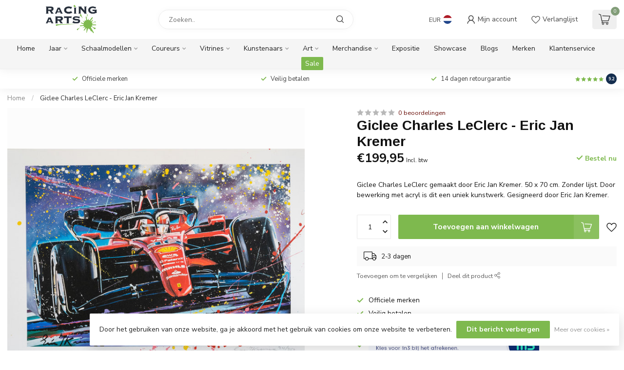

--- FILE ---
content_type: text/html;charset=utf-8
request_url: https://www.racing-art.nl/giclee-charles-leclerc-eric-jan-kremer.html
body_size: 34742
content:
<!DOCTYPE html>
<html lang="nl">
  <head>
<link rel="preconnect" href="https://cdn.webshopapp.com">
<link rel="preconnect" href="https://fonts.googleapis.com">
<link rel="preconnect" href="https://fonts.gstatic.com" crossorigin>
<!--

    Theme Proxima | v1.0.0.1807202501_0_233441
    Theme designed and created by Dyvelopment - We are true e-commerce heroes!

    For custom Lightspeed eCom development or design contact us at www.dyvelopment.com

      _____                  _                                  _   
     |  __ \                | |                                | |  
     | |  | |_   ___   _____| | ___  _ __  _ __ ___   ___ _ __ | |_ 
     | |  | | | | \ \ / / _ \ |/ _ \| '_ \| '_ ` _ \ / _ \ '_ \| __|
     | |__| | |_| |\ V /  __/ | (_) | |_) | | | | | |  __/ | | | |_ 
     |_____/ \__, | \_/ \___|_|\___/| .__/|_| |_| |_|\___|_| |_|\__|
              __/ |                 | |                             
             |___/                  |_|                             
-->


<meta charset="utf-8"/>
<!-- [START] 'blocks/head.rain' -->
<!--

  (c) 2008-2026 Lightspeed Netherlands B.V.
  http://www.lightspeedhq.com
  Generated: 25-01-2026 @ 17:50:36

-->
<link rel="canonical" href="https://www.racing-art.nl/giclee-charles-leclerc-eric-jan-kremer.html"/>
<link rel="alternate" href="https://www.racing-art.nl/index.rss" type="application/rss+xml" title="Nieuwe producten"/>
<link href="https://cdn.webshopapp.com/assets/cookielaw.css?2025-02-20" rel="stylesheet" type="text/css"/>
<meta name="robots" content="noodp,noydir"/>
<meta name="google-site-verification" content="1wi7Vaq7pGM3pnHtxzc3Noma_p_LzcB_0dKWoXToJdw"/>
<meta property="og:url" content="https://www.racing-art.nl/giclee-charles-leclerc-eric-jan-kremer.html?source=facebook"/>
<meta property="og:site_name" content="Racing-Art.nl"/>
<meta property="og:title" content="Giclee Charles LeClerc - Eric Jan Kremer"/>
<meta property="og:description" content="Giclee Charles LeClerc - Eric Jan Kremer. 50 x 70 cm. Bekijk dit kunstwerk en andere kunstwerken van Eric Jan Kremer op www.racing-art.nl"/>
<meta property="og:image" content="https://cdn.webshopapp.com/shops/233441/files/426272956/giclee-charles-leclerc-eric-jan-kremer.jpg"/>
<script>
/* DyApps Theme Addons config */
if( !window.dyapps ){ window.dyapps = {}; }
window.dyapps.addons = {
 "enabled": true,
 "created_at": "05-01-2025 13:42:16",
 "settings": {
    "matrix_separator": ",",
    "filterGroupSwatches": ["kleur"],
    "swatchesForCustomFields": [],
    "plan": {
     "can_variant_group": true,
     "can_stockify": true,
     "can_vat_switcher": true,
     "can_age_popup": false,
     "can_custom_qty": false,
     "can_data01_colors": false
    },
    "advancedVariants": {
     "enabled": true,
     "price_in_dropdown": true,
     "stockify_in_dropdown": true,
     "disable_out_of_stock": false,
     "grid_swatches_container_selector": ".dy-collection-grid-swatch-holder",
     "grid_swatches_position": "left",
     "grid_swatches_max_colors": 4,
     "grid_swatches_enabled": true,
     "variant_status_icon": false,
     "display_type": "blocks",
     "product_swatches_size": "default",
     "live_pricing": true
    },
    "age_popup": {
     "enabled": false,
     "logo_url": "",
     "image_footer_url": "",
     "text": {
                 
        "nl": {
         "content": "<h3>Bevestig je leeftijd<\/h3><p>Je moet 18 jaar of ouder zijn om deze website te bezoeken.<\/p>",
         "content_no": "<h3>Sorry!<\/h3><p>Je kunt deze website helaas niet bezoeken.<\/p>",
         "button_yes": "Ik ben 18 jaar of ouder",
         "button_no": "Ik ben jonger dan 18",
        }        }
    },
    "stockify": {
     "enabled": true,
     "stock_trigger_type": "outofstock",
     "optin_policy": false,
     "api": "https://my.dyapps.io/api/public/7235fdac7b/stockify/subscribe",
     "text": {
                 
        "nl": {
         "email_placeholder": "Jouw e-mailadres",
         "button_trigger": "Geef me een seintje bij voorraad",
         "button_submit": "Houd me op de hoogte!",
         "title": "Laat je e-mailadres achter",
         "desc": "Helaas is dit product momenteel niet voorradig. Laat je e-mailadres achter en we sturen je een e-mail wanneer het product weer beschikbaar is.",
         "bottom_text": "We gebruiken je gegevens alleen voor deze email. Meer info in onze <a href=\"\/service\/privacy-policy\/\" target=\"_blank\">privacy policy<\/a>."
        }        }
    },
    "categoryBanners": {
     "enabled": true,
     "mobile_breakpoint": "576px",
     "category_banner": [],
     "banners": {
             }
    }
 },
 "swatches": {
 "default": {"is_default": true, "type": "multi", "values": {"background-size": "10px 10px", "background-position": "0 0, 0 5px, 5px -5px, -5px 0px", "background-image": "linear-gradient(45deg, rgba(100,100,100,0.3) 25%, transparent 25%),  linear-gradient(-45deg, rgba(100,100,100,0.3) 25%, transparent 25%),  linear-gradient(45deg, transparent 75%, rgba(100,100,100,0.3) 75%),  linear-gradient(-45deg, transparent 75%, rgba(100,100,100,0.3) 75%)"}} ,  
 "blauw": {"type": "color", "value": "#0067fb"},  
 "blauw (donker)": {"type": "color", "value": "#0b2c7a"},  
 "zwart": {"type": "color", "value": "#000000"},  
 "bruin": {"type": "color", "value": "#a07471"},  
 "bruin (donker)": {"type": "color", "value": "#7b4141"},  
 "geel": {"type": "color", "value": "#eff908"},  
 "wit": {"type": "color", "value": "#ffffff"},  
 "paars": {"type": "color", "value": "#8407e4"},  
 "anthracite": {"type": "color", "value": "#4d4747"},  
 "rood": {"type": "color", "value": "#ff0505"},  
 "oranje": {"type": "color", "value": "#ff7a00"},  
 "turquoise": {"type": "color", "value": "#40e0d0"},  
 "beige": {"type": "color", "value": "#e8dcca"},  
 "groen": {"type": "color", "value": "#1f6810"},  
 "bordeaux": {"type": "color", "value": "#a32814"}  }
};
</script>
<!--[if lt IE 9]>
<script src="https://cdn.webshopapp.com/assets/html5shiv.js?2025-02-20"></script>
<![endif]-->
<!-- [END] 'blocks/head.rain' -->

<title>Giclee Charles LeClerc - Eric Jan Kremer - Racing-Art.nl</title>

<meta name="dyapps-addons-enabled" content="true">
<meta name="dyapps-addons-version" content="2022081001">
<meta name="dyapps-theme-name" content="Proxima">
<meta name="dyapps-theme-editor" content="false">

<meta name="description" content="Giclee Charles LeClerc - Eric Jan Kremer. 50 x 70 cm. Bekijk dit kunstwerk en andere kunstwerken van Eric Jan Kremer op www.racing-art.nl" />
<meta name="keywords" content="Giclee, Charles, LeClerc, -, Eric, Jan, Kremer, showcase, modelauto, schaalmodel, schilderij, max verstappen, eric jan kremer" />

<meta http-equiv="X-UA-Compatible" content="IE=edge">
<meta name="viewport" content="width=device-width, initial-scale=1">

<link rel="shortcut icon" href="https://cdn.webshopapp.com/shops/233441/themes/174539/v/1891920/assets/favicon.ico?20230528000836" type="image/x-icon" />
<link rel="preload" as="image" href="https://cdn.webshopapp.com/shops/233441/themes/174539/v/1686605/assets/logo.png?20230111130202">


	<link rel="preload" as="image" href="https://cdn.webshopapp.com/shops/233441/files/426272956/650x650x2/giclee-charles-leclerc-eric-jan-kremer.jpg">

<script src="https://cdn.webshopapp.com/shops/233441/themes/174539/assets/jquery-1-12-4-min.js?2025081023192220210102171433" defer></script>
<script>if(navigator.userAgent.indexOf("MSIE ") > -1 || navigator.userAgent.indexOf("Trident/") > -1) { document.write('<script src="https://cdn.webshopapp.com/shops/233441/themes/174539/assets/intersection-observer-polyfill.js?2025081023192220210102171433">\x3C/script>') }</script>

<style>/*!
 * Bootstrap Reboot v4.6.1 (https://getbootstrap.com/)
 * Copyright 2011-2021 The Bootstrap Authors
 * Copyright 2011-2021 Twitter, Inc.
 * Licensed under MIT (https://github.com/twbs/bootstrap/blob/main/LICENSE)
 * Forked from Normalize.css, licensed MIT (https://github.com/necolas/normalize.css/blob/master/LICENSE.md)
 */*,*::before,*::after{box-sizing:border-box}html{font-family:sans-serif;line-height:1.15;-webkit-text-size-adjust:100%;-webkit-tap-highlight-color:rgba(0,0,0,0)}article,aside,figcaption,figure,footer,header,hgroup,main,nav,section{display:block}body{margin:0;font-family:-apple-system,BlinkMacSystemFont,"Segoe UI",Roboto,"Helvetica Neue",Arial,"Noto Sans","Liberation Sans",sans-serif,"Apple Color Emoji","Segoe UI Emoji","Segoe UI Symbol","Noto Color Emoji";font-size:1rem;font-weight:400;line-height:1.42857143;color:#212529;text-align:left;background-color:#fff}[tabindex="-1"]:focus:not(:focus-visible){outline:0 !important}hr{box-sizing:content-box;height:0;overflow:visible}h1,h2,h3,h4,h5,h6{margin-top:0;margin-bottom:.5rem}p{margin-top:0;margin-bottom:1rem}abbr[title],abbr[data-original-title]{text-decoration:underline;text-decoration:underline dotted;cursor:help;border-bottom:0;text-decoration-skip-ink:none}address{margin-bottom:1rem;font-style:normal;line-height:inherit}ol,ul,dl{margin-top:0;margin-bottom:1rem}ol ol,ul ul,ol ul,ul ol{margin-bottom:0}dt{font-weight:700}dd{margin-bottom:.5rem;margin-left:0}blockquote{margin:0 0 1rem}b,strong{font-weight:bolder}small{font-size:80%}sub,sup{position:relative;font-size:75%;line-height:0;vertical-align:baseline}sub{bottom:-0.25em}sup{top:-0.5em}a{color:#007bff;text-decoration:none;background-color:transparent}a:hover{color:#0056b3;text-decoration:underline}a:not([href]):not([class]){color:inherit;text-decoration:none}a:not([href]):not([class]):hover{color:inherit;text-decoration:none}pre,code,kbd,samp{font-family:SFMono-Regular,Menlo,Monaco,Consolas,"Liberation Mono","Courier New",monospace;font-size:1em}pre{margin-top:0;margin-bottom:1rem;overflow:auto;-ms-overflow-style:scrollbar}figure{margin:0 0 1rem}img{vertical-align:middle;border-style:none}svg{overflow:hidden;vertical-align:middle}table{border-collapse:collapse}caption{padding-top:.75rem;padding-bottom:.75rem;color:#6c757d;text-align:left;caption-side:bottom}th{text-align:inherit;text-align:-webkit-match-parent}label{display:inline-block;margin-bottom:.5rem}button{border-radius:0}button:focus:not(:focus-visible){outline:0}input,button,select,optgroup,textarea{margin:0;font-family:inherit;font-size:inherit;line-height:inherit}button,input{overflow:visible}button,select{text-transform:none}[role=button]{cursor:pointer}select{word-wrap:normal}button,[type=button],[type=reset],[type=submit]{-webkit-appearance:button}button:not(:disabled),[type=button]:not(:disabled),[type=reset]:not(:disabled),[type=submit]:not(:disabled){cursor:pointer}button::-moz-focus-inner,[type=button]::-moz-focus-inner,[type=reset]::-moz-focus-inner,[type=submit]::-moz-focus-inner{padding:0;border-style:none}input[type=radio],input[type=checkbox]{box-sizing:border-box;padding:0}textarea{overflow:auto;resize:vertical}fieldset{min-width:0;padding:0;margin:0;border:0}legend{display:block;width:100%;max-width:100%;padding:0;margin-bottom:.5rem;font-size:1.5rem;line-height:inherit;color:inherit;white-space:normal}progress{vertical-align:baseline}[type=number]::-webkit-inner-spin-button,[type=number]::-webkit-outer-spin-button{height:auto}[type=search]{outline-offset:-2px;-webkit-appearance:none}[type=search]::-webkit-search-decoration{-webkit-appearance:none}::-webkit-file-upload-button{font:inherit;-webkit-appearance:button}output{display:inline-block}summary{display:list-item;cursor:pointer}template{display:none}[hidden]{display:none !important}/*!
 * Bootstrap Grid v4.6.1 (https://getbootstrap.com/)
 * Copyright 2011-2021 The Bootstrap Authors
 * Copyright 2011-2021 Twitter, Inc.
 * Licensed under MIT (https://github.com/twbs/bootstrap/blob/main/LICENSE)
 */html{box-sizing:border-box;-ms-overflow-style:scrollbar}*,*::before,*::after{box-sizing:inherit}.container,.container-fluid,.container-xl,.container-lg,.container-md,.container-sm{width:100%;padding-right:15px;padding-left:15px;margin-right:auto;margin-left:auto}@media(min-width: 576px){.container-sm,.container{max-width:540px}}@media(min-width: 768px){.container-md,.container-sm,.container{max-width:720px}}@media(min-width: 992px){.container-lg,.container-md,.container-sm,.container{max-width:960px}}@media(min-width: 1200px){.container-xl,.container-lg,.container-md,.container-sm,.container{max-width:1140px}}.row{display:flex;flex-wrap:wrap;margin-right:-15px;margin-left:-15px}.no-gutters{margin-right:0;margin-left:0}.no-gutters>.col,.no-gutters>[class*=col-]{padding-right:0;padding-left:0}.col-xl,.col-xl-auto,.col-xl-12,.col-xl-11,.col-xl-10,.col-xl-9,.col-xl-8,.col-xl-7,.col-xl-6,.col-xl-5,.col-xl-4,.col-xl-3,.col-xl-2,.col-xl-1,.col-lg,.col-lg-auto,.col-lg-12,.col-lg-11,.col-lg-10,.col-lg-9,.col-lg-8,.col-lg-7,.col-lg-6,.col-lg-5,.col-lg-4,.col-lg-3,.col-lg-2,.col-lg-1,.col-md,.col-md-auto,.col-md-12,.col-md-11,.col-md-10,.col-md-9,.col-md-8,.col-md-7,.col-md-6,.col-md-5,.col-md-4,.col-md-3,.col-md-2,.col-md-1,.col-sm,.col-sm-auto,.col-sm-12,.col-sm-11,.col-sm-10,.col-sm-9,.col-sm-8,.col-sm-7,.col-sm-6,.col-sm-5,.col-sm-4,.col-sm-3,.col-sm-2,.col-sm-1,.col,.col-auto,.col-12,.col-11,.col-10,.col-9,.col-8,.col-7,.col-6,.col-5,.col-4,.col-3,.col-2,.col-1{position:relative;width:100%;padding-right:15px;padding-left:15px}.col{flex-basis:0;flex-grow:1;max-width:100%}.row-cols-1>*{flex:0 0 100%;max-width:100%}.row-cols-2>*{flex:0 0 50%;max-width:50%}.row-cols-3>*{flex:0 0 33.3333333333%;max-width:33.3333333333%}.row-cols-4>*{flex:0 0 25%;max-width:25%}.row-cols-5>*{flex:0 0 20%;max-width:20%}.row-cols-6>*{flex:0 0 16.6666666667%;max-width:16.6666666667%}.col-auto{flex:0 0 auto;width:auto;max-width:100%}.col-1{flex:0 0 8.33333333%;max-width:8.33333333%}.col-2{flex:0 0 16.66666667%;max-width:16.66666667%}.col-3{flex:0 0 25%;max-width:25%}.col-4{flex:0 0 33.33333333%;max-width:33.33333333%}.col-5{flex:0 0 41.66666667%;max-width:41.66666667%}.col-6{flex:0 0 50%;max-width:50%}.col-7{flex:0 0 58.33333333%;max-width:58.33333333%}.col-8{flex:0 0 66.66666667%;max-width:66.66666667%}.col-9{flex:0 0 75%;max-width:75%}.col-10{flex:0 0 83.33333333%;max-width:83.33333333%}.col-11{flex:0 0 91.66666667%;max-width:91.66666667%}.col-12{flex:0 0 100%;max-width:100%}.order-first{order:-1}.order-last{order:13}.order-0{order:0}.order-1{order:1}.order-2{order:2}.order-3{order:3}.order-4{order:4}.order-5{order:5}.order-6{order:6}.order-7{order:7}.order-8{order:8}.order-9{order:9}.order-10{order:10}.order-11{order:11}.order-12{order:12}.offset-1{margin-left:8.33333333%}.offset-2{margin-left:16.66666667%}.offset-3{margin-left:25%}.offset-4{margin-left:33.33333333%}.offset-5{margin-left:41.66666667%}.offset-6{margin-left:50%}.offset-7{margin-left:58.33333333%}.offset-8{margin-left:66.66666667%}.offset-9{margin-left:75%}.offset-10{margin-left:83.33333333%}.offset-11{margin-left:91.66666667%}@media(min-width: 576px){.col-sm{flex-basis:0;flex-grow:1;max-width:100%}.row-cols-sm-1>*{flex:0 0 100%;max-width:100%}.row-cols-sm-2>*{flex:0 0 50%;max-width:50%}.row-cols-sm-3>*{flex:0 0 33.3333333333%;max-width:33.3333333333%}.row-cols-sm-4>*{flex:0 0 25%;max-width:25%}.row-cols-sm-5>*{flex:0 0 20%;max-width:20%}.row-cols-sm-6>*{flex:0 0 16.6666666667%;max-width:16.6666666667%}.col-sm-auto{flex:0 0 auto;width:auto;max-width:100%}.col-sm-1{flex:0 0 8.33333333%;max-width:8.33333333%}.col-sm-2{flex:0 0 16.66666667%;max-width:16.66666667%}.col-sm-3{flex:0 0 25%;max-width:25%}.col-sm-4{flex:0 0 33.33333333%;max-width:33.33333333%}.col-sm-5{flex:0 0 41.66666667%;max-width:41.66666667%}.col-sm-6{flex:0 0 50%;max-width:50%}.col-sm-7{flex:0 0 58.33333333%;max-width:58.33333333%}.col-sm-8{flex:0 0 66.66666667%;max-width:66.66666667%}.col-sm-9{flex:0 0 75%;max-width:75%}.col-sm-10{flex:0 0 83.33333333%;max-width:83.33333333%}.col-sm-11{flex:0 0 91.66666667%;max-width:91.66666667%}.col-sm-12{flex:0 0 100%;max-width:100%}.order-sm-first{order:-1}.order-sm-last{order:13}.order-sm-0{order:0}.order-sm-1{order:1}.order-sm-2{order:2}.order-sm-3{order:3}.order-sm-4{order:4}.order-sm-5{order:5}.order-sm-6{order:6}.order-sm-7{order:7}.order-sm-8{order:8}.order-sm-9{order:9}.order-sm-10{order:10}.order-sm-11{order:11}.order-sm-12{order:12}.offset-sm-0{margin-left:0}.offset-sm-1{margin-left:8.33333333%}.offset-sm-2{margin-left:16.66666667%}.offset-sm-3{margin-left:25%}.offset-sm-4{margin-left:33.33333333%}.offset-sm-5{margin-left:41.66666667%}.offset-sm-6{margin-left:50%}.offset-sm-7{margin-left:58.33333333%}.offset-sm-8{margin-left:66.66666667%}.offset-sm-9{margin-left:75%}.offset-sm-10{margin-left:83.33333333%}.offset-sm-11{margin-left:91.66666667%}}@media(min-width: 768px){.col-md{flex-basis:0;flex-grow:1;max-width:100%}.row-cols-md-1>*{flex:0 0 100%;max-width:100%}.row-cols-md-2>*{flex:0 0 50%;max-width:50%}.row-cols-md-3>*{flex:0 0 33.3333333333%;max-width:33.3333333333%}.row-cols-md-4>*{flex:0 0 25%;max-width:25%}.row-cols-md-5>*{flex:0 0 20%;max-width:20%}.row-cols-md-6>*{flex:0 0 16.6666666667%;max-width:16.6666666667%}.col-md-auto{flex:0 0 auto;width:auto;max-width:100%}.col-md-1{flex:0 0 8.33333333%;max-width:8.33333333%}.col-md-2{flex:0 0 16.66666667%;max-width:16.66666667%}.col-md-3{flex:0 0 25%;max-width:25%}.col-md-4{flex:0 0 33.33333333%;max-width:33.33333333%}.col-md-5{flex:0 0 41.66666667%;max-width:41.66666667%}.col-md-6{flex:0 0 50%;max-width:50%}.col-md-7{flex:0 0 58.33333333%;max-width:58.33333333%}.col-md-8{flex:0 0 66.66666667%;max-width:66.66666667%}.col-md-9{flex:0 0 75%;max-width:75%}.col-md-10{flex:0 0 83.33333333%;max-width:83.33333333%}.col-md-11{flex:0 0 91.66666667%;max-width:91.66666667%}.col-md-12{flex:0 0 100%;max-width:100%}.order-md-first{order:-1}.order-md-last{order:13}.order-md-0{order:0}.order-md-1{order:1}.order-md-2{order:2}.order-md-3{order:3}.order-md-4{order:4}.order-md-5{order:5}.order-md-6{order:6}.order-md-7{order:7}.order-md-8{order:8}.order-md-9{order:9}.order-md-10{order:10}.order-md-11{order:11}.order-md-12{order:12}.offset-md-0{margin-left:0}.offset-md-1{margin-left:8.33333333%}.offset-md-2{margin-left:16.66666667%}.offset-md-3{margin-left:25%}.offset-md-4{margin-left:33.33333333%}.offset-md-5{margin-left:41.66666667%}.offset-md-6{margin-left:50%}.offset-md-7{margin-left:58.33333333%}.offset-md-8{margin-left:66.66666667%}.offset-md-9{margin-left:75%}.offset-md-10{margin-left:83.33333333%}.offset-md-11{margin-left:91.66666667%}}@media(min-width: 992px){.col-lg{flex-basis:0;flex-grow:1;max-width:100%}.row-cols-lg-1>*{flex:0 0 100%;max-width:100%}.row-cols-lg-2>*{flex:0 0 50%;max-width:50%}.row-cols-lg-3>*{flex:0 0 33.3333333333%;max-width:33.3333333333%}.row-cols-lg-4>*{flex:0 0 25%;max-width:25%}.row-cols-lg-5>*{flex:0 0 20%;max-width:20%}.row-cols-lg-6>*{flex:0 0 16.6666666667%;max-width:16.6666666667%}.col-lg-auto{flex:0 0 auto;width:auto;max-width:100%}.col-lg-1{flex:0 0 8.33333333%;max-width:8.33333333%}.col-lg-2{flex:0 0 16.66666667%;max-width:16.66666667%}.col-lg-3{flex:0 0 25%;max-width:25%}.col-lg-4{flex:0 0 33.33333333%;max-width:33.33333333%}.col-lg-5{flex:0 0 41.66666667%;max-width:41.66666667%}.col-lg-6{flex:0 0 50%;max-width:50%}.col-lg-7{flex:0 0 58.33333333%;max-width:58.33333333%}.col-lg-8{flex:0 0 66.66666667%;max-width:66.66666667%}.col-lg-9{flex:0 0 75%;max-width:75%}.col-lg-10{flex:0 0 83.33333333%;max-width:83.33333333%}.col-lg-11{flex:0 0 91.66666667%;max-width:91.66666667%}.col-lg-12{flex:0 0 100%;max-width:100%}.order-lg-first{order:-1}.order-lg-last{order:13}.order-lg-0{order:0}.order-lg-1{order:1}.order-lg-2{order:2}.order-lg-3{order:3}.order-lg-4{order:4}.order-lg-5{order:5}.order-lg-6{order:6}.order-lg-7{order:7}.order-lg-8{order:8}.order-lg-9{order:9}.order-lg-10{order:10}.order-lg-11{order:11}.order-lg-12{order:12}.offset-lg-0{margin-left:0}.offset-lg-1{margin-left:8.33333333%}.offset-lg-2{margin-left:16.66666667%}.offset-lg-3{margin-left:25%}.offset-lg-4{margin-left:33.33333333%}.offset-lg-5{margin-left:41.66666667%}.offset-lg-6{margin-left:50%}.offset-lg-7{margin-left:58.33333333%}.offset-lg-8{margin-left:66.66666667%}.offset-lg-9{margin-left:75%}.offset-lg-10{margin-left:83.33333333%}.offset-lg-11{margin-left:91.66666667%}}@media(min-width: 1200px){.col-xl{flex-basis:0;flex-grow:1;max-width:100%}.row-cols-xl-1>*{flex:0 0 100%;max-width:100%}.row-cols-xl-2>*{flex:0 0 50%;max-width:50%}.row-cols-xl-3>*{flex:0 0 33.3333333333%;max-width:33.3333333333%}.row-cols-xl-4>*{flex:0 0 25%;max-width:25%}.row-cols-xl-5>*{flex:0 0 20%;max-width:20%}.row-cols-xl-6>*{flex:0 0 16.6666666667%;max-width:16.6666666667%}.col-xl-auto{flex:0 0 auto;width:auto;max-width:100%}.col-xl-1{flex:0 0 8.33333333%;max-width:8.33333333%}.col-xl-2{flex:0 0 16.66666667%;max-width:16.66666667%}.col-xl-3{flex:0 0 25%;max-width:25%}.col-xl-4{flex:0 0 33.33333333%;max-width:33.33333333%}.col-xl-5{flex:0 0 41.66666667%;max-width:41.66666667%}.col-xl-6{flex:0 0 50%;max-width:50%}.col-xl-7{flex:0 0 58.33333333%;max-width:58.33333333%}.col-xl-8{flex:0 0 66.66666667%;max-width:66.66666667%}.col-xl-9{flex:0 0 75%;max-width:75%}.col-xl-10{flex:0 0 83.33333333%;max-width:83.33333333%}.col-xl-11{flex:0 0 91.66666667%;max-width:91.66666667%}.col-xl-12{flex:0 0 100%;max-width:100%}.order-xl-first{order:-1}.order-xl-last{order:13}.order-xl-0{order:0}.order-xl-1{order:1}.order-xl-2{order:2}.order-xl-3{order:3}.order-xl-4{order:4}.order-xl-5{order:5}.order-xl-6{order:6}.order-xl-7{order:7}.order-xl-8{order:8}.order-xl-9{order:9}.order-xl-10{order:10}.order-xl-11{order:11}.order-xl-12{order:12}.offset-xl-0{margin-left:0}.offset-xl-1{margin-left:8.33333333%}.offset-xl-2{margin-left:16.66666667%}.offset-xl-3{margin-left:25%}.offset-xl-4{margin-left:33.33333333%}.offset-xl-5{margin-left:41.66666667%}.offset-xl-6{margin-left:50%}.offset-xl-7{margin-left:58.33333333%}.offset-xl-8{margin-left:66.66666667%}.offset-xl-9{margin-left:75%}.offset-xl-10{margin-left:83.33333333%}.offset-xl-11{margin-left:91.66666667%}}.d-none{display:none !important}.d-inline{display:inline !important}.d-inline-block{display:inline-block !important}.d-block{display:block !important}.d-table{display:table !important}.d-table-row{display:table-row !important}.d-table-cell{display:table-cell !important}.d-flex{display:flex !important}.d-inline-flex{display:inline-flex !important}@media(min-width: 576px){.d-sm-none{display:none !important}.d-sm-inline{display:inline !important}.d-sm-inline-block{display:inline-block !important}.d-sm-block{display:block !important}.d-sm-table{display:table !important}.d-sm-table-row{display:table-row !important}.d-sm-table-cell{display:table-cell !important}.d-sm-flex{display:flex !important}.d-sm-inline-flex{display:inline-flex !important}}@media(min-width: 768px){.d-md-none{display:none !important}.d-md-inline{display:inline !important}.d-md-inline-block{display:inline-block !important}.d-md-block{display:block !important}.d-md-table{display:table !important}.d-md-table-row{display:table-row !important}.d-md-table-cell{display:table-cell !important}.d-md-flex{display:flex !important}.d-md-inline-flex{display:inline-flex !important}}@media(min-width: 992px){.d-lg-none{display:none !important}.d-lg-inline{display:inline !important}.d-lg-inline-block{display:inline-block !important}.d-lg-block{display:block !important}.d-lg-table{display:table !important}.d-lg-table-row{display:table-row !important}.d-lg-table-cell{display:table-cell !important}.d-lg-flex{display:flex !important}.d-lg-inline-flex{display:inline-flex !important}}@media(min-width: 1200px){.d-xl-none{display:none !important}.d-xl-inline{display:inline !important}.d-xl-inline-block{display:inline-block !important}.d-xl-block{display:block !important}.d-xl-table{display:table !important}.d-xl-table-row{display:table-row !important}.d-xl-table-cell{display:table-cell !important}.d-xl-flex{display:flex !important}.d-xl-inline-flex{display:inline-flex !important}}@media print{.d-print-none{display:none !important}.d-print-inline{display:inline !important}.d-print-inline-block{display:inline-block !important}.d-print-block{display:block !important}.d-print-table{display:table !important}.d-print-table-row{display:table-row !important}.d-print-table-cell{display:table-cell !important}.d-print-flex{display:flex !important}.d-print-inline-flex{display:inline-flex !important}}.flex-row{flex-direction:row !important}.flex-column{flex-direction:column !important}.flex-row-reverse{flex-direction:row-reverse !important}.flex-column-reverse{flex-direction:column-reverse !important}.flex-wrap{flex-wrap:wrap !important}.flex-nowrap{flex-wrap:nowrap !important}.flex-wrap-reverse{flex-wrap:wrap-reverse !important}.flex-fill{flex:1 1 auto !important}.flex-grow-0{flex-grow:0 !important}.flex-grow-1{flex-grow:1 !important}.flex-shrink-0{flex-shrink:0 !important}.flex-shrink-1{flex-shrink:1 !important}.justify-content-start{justify-content:flex-start !important}.justify-content-end{justify-content:flex-end !important}.justify-content-center{justify-content:center !important}.justify-content-between{justify-content:space-between !important}.justify-content-around{justify-content:space-around !important}.align-items-start{align-items:flex-start !important}.align-items-end{align-items:flex-end !important}.align-items-center{align-items:center !important}.align-items-baseline{align-items:baseline !important}.align-items-stretch{align-items:stretch !important}.align-content-start{align-content:flex-start !important}.align-content-end{align-content:flex-end !important}.align-content-center{align-content:center !important}.align-content-between{align-content:space-between !important}.align-content-around{align-content:space-around !important}.align-content-stretch{align-content:stretch !important}.align-self-auto{align-self:auto !important}.align-self-start{align-self:flex-start !important}.align-self-end{align-self:flex-end !important}.align-self-center{align-self:center !important}.align-self-baseline{align-self:baseline !important}.align-self-stretch{align-self:stretch !important}@media(min-width: 576px){.flex-sm-row{flex-direction:row !important}.flex-sm-column{flex-direction:column !important}.flex-sm-row-reverse{flex-direction:row-reverse !important}.flex-sm-column-reverse{flex-direction:column-reverse !important}.flex-sm-wrap{flex-wrap:wrap !important}.flex-sm-nowrap{flex-wrap:nowrap !important}.flex-sm-wrap-reverse{flex-wrap:wrap-reverse !important}.flex-sm-fill{flex:1 1 auto !important}.flex-sm-grow-0{flex-grow:0 !important}.flex-sm-grow-1{flex-grow:1 !important}.flex-sm-shrink-0{flex-shrink:0 !important}.flex-sm-shrink-1{flex-shrink:1 !important}.justify-content-sm-start{justify-content:flex-start !important}.justify-content-sm-end{justify-content:flex-end !important}.justify-content-sm-center{justify-content:center !important}.justify-content-sm-between{justify-content:space-between !important}.justify-content-sm-around{justify-content:space-around !important}.align-items-sm-start{align-items:flex-start !important}.align-items-sm-end{align-items:flex-end !important}.align-items-sm-center{align-items:center !important}.align-items-sm-baseline{align-items:baseline !important}.align-items-sm-stretch{align-items:stretch !important}.align-content-sm-start{align-content:flex-start !important}.align-content-sm-end{align-content:flex-end !important}.align-content-sm-center{align-content:center !important}.align-content-sm-between{align-content:space-between !important}.align-content-sm-around{align-content:space-around !important}.align-content-sm-stretch{align-content:stretch !important}.align-self-sm-auto{align-self:auto !important}.align-self-sm-start{align-self:flex-start !important}.align-self-sm-end{align-self:flex-end !important}.align-self-sm-center{align-self:center !important}.align-self-sm-baseline{align-self:baseline !important}.align-self-sm-stretch{align-self:stretch !important}}@media(min-width: 768px){.flex-md-row{flex-direction:row !important}.flex-md-column{flex-direction:column !important}.flex-md-row-reverse{flex-direction:row-reverse !important}.flex-md-column-reverse{flex-direction:column-reverse !important}.flex-md-wrap{flex-wrap:wrap !important}.flex-md-nowrap{flex-wrap:nowrap !important}.flex-md-wrap-reverse{flex-wrap:wrap-reverse !important}.flex-md-fill{flex:1 1 auto !important}.flex-md-grow-0{flex-grow:0 !important}.flex-md-grow-1{flex-grow:1 !important}.flex-md-shrink-0{flex-shrink:0 !important}.flex-md-shrink-1{flex-shrink:1 !important}.justify-content-md-start{justify-content:flex-start !important}.justify-content-md-end{justify-content:flex-end !important}.justify-content-md-center{justify-content:center !important}.justify-content-md-between{justify-content:space-between !important}.justify-content-md-around{justify-content:space-around !important}.align-items-md-start{align-items:flex-start !important}.align-items-md-end{align-items:flex-end !important}.align-items-md-center{align-items:center !important}.align-items-md-baseline{align-items:baseline !important}.align-items-md-stretch{align-items:stretch !important}.align-content-md-start{align-content:flex-start !important}.align-content-md-end{align-content:flex-end !important}.align-content-md-center{align-content:center !important}.align-content-md-between{align-content:space-between !important}.align-content-md-around{align-content:space-around !important}.align-content-md-stretch{align-content:stretch !important}.align-self-md-auto{align-self:auto !important}.align-self-md-start{align-self:flex-start !important}.align-self-md-end{align-self:flex-end !important}.align-self-md-center{align-self:center !important}.align-self-md-baseline{align-self:baseline !important}.align-self-md-stretch{align-self:stretch !important}}@media(min-width: 992px){.flex-lg-row{flex-direction:row !important}.flex-lg-column{flex-direction:column !important}.flex-lg-row-reverse{flex-direction:row-reverse !important}.flex-lg-column-reverse{flex-direction:column-reverse !important}.flex-lg-wrap{flex-wrap:wrap !important}.flex-lg-nowrap{flex-wrap:nowrap !important}.flex-lg-wrap-reverse{flex-wrap:wrap-reverse !important}.flex-lg-fill{flex:1 1 auto !important}.flex-lg-grow-0{flex-grow:0 !important}.flex-lg-grow-1{flex-grow:1 !important}.flex-lg-shrink-0{flex-shrink:0 !important}.flex-lg-shrink-1{flex-shrink:1 !important}.justify-content-lg-start{justify-content:flex-start !important}.justify-content-lg-end{justify-content:flex-end !important}.justify-content-lg-center{justify-content:center !important}.justify-content-lg-between{justify-content:space-between !important}.justify-content-lg-around{justify-content:space-around !important}.align-items-lg-start{align-items:flex-start !important}.align-items-lg-end{align-items:flex-end !important}.align-items-lg-center{align-items:center !important}.align-items-lg-baseline{align-items:baseline !important}.align-items-lg-stretch{align-items:stretch !important}.align-content-lg-start{align-content:flex-start !important}.align-content-lg-end{align-content:flex-end !important}.align-content-lg-center{align-content:center !important}.align-content-lg-between{align-content:space-between !important}.align-content-lg-around{align-content:space-around !important}.align-content-lg-stretch{align-content:stretch !important}.align-self-lg-auto{align-self:auto !important}.align-self-lg-start{align-self:flex-start !important}.align-self-lg-end{align-self:flex-end !important}.align-self-lg-center{align-self:center !important}.align-self-lg-baseline{align-self:baseline !important}.align-self-lg-stretch{align-self:stretch !important}}@media(min-width: 1200px){.flex-xl-row{flex-direction:row !important}.flex-xl-column{flex-direction:column !important}.flex-xl-row-reverse{flex-direction:row-reverse !important}.flex-xl-column-reverse{flex-direction:column-reverse !important}.flex-xl-wrap{flex-wrap:wrap !important}.flex-xl-nowrap{flex-wrap:nowrap !important}.flex-xl-wrap-reverse{flex-wrap:wrap-reverse !important}.flex-xl-fill{flex:1 1 auto !important}.flex-xl-grow-0{flex-grow:0 !important}.flex-xl-grow-1{flex-grow:1 !important}.flex-xl-shrink-0{flex-shrink:0 !important}.flex-xl-shrink-1{flex-shrink:1 !important}.justify-content-xl-start{justify-content:flex-start !important}.justify-content-xl-end{justify-content:flex-end !important}.justify-content-xl-center{justify-content:center !important}.justify-content-xl-between{justify-content:space-between !important}.justify-content-xl-around{justify-content:space-around !important}.align-items-xl-start{align-items:flex-start !important}.align-items-xl-end{align-items:flex-end !important}.align-items-xl-center{align-items:center !important}.align-items-xl-baseline{align-items:baseline !important}.align-items-xl-stretch{align-items:stretch !important}.align-content-xl-start{align-content:flex-start !important}.align-content-xl-end{align-content:flex-end !important}.align-content-xl-center{align-content:center !important}.align-content-xl-between{align-content:space-between !important}.align-content-xl-around{align-content:space-around !important}.align-content-xl-stretch{align-content:stretch !important}.align-self-xl-auto{align-self:auto !important}.align-self-xl-start{align-self:flex-start !important}.align-self-xl-end{align-self:flex-end !important}.align-self-xl-center{align-self:center !important}.align-self-xl-baseline{align-self:baseline !important}.align-self-xl-stretch{align-self:stretch !important}}.m-0{margin:0 !important}.mt-0,.my-0{margin-top:0 !important}.mr-0,.mx-0{margin-right:0 !important}.mb-0,.my-0{margin-bottom:0 !important}.ml-0,.mx-0{margin-left:0 !important}.m-1{margin:5px !important}.mt-1,.my-1{margin-top:5px !important}.mr-1,.mx-1{margin-right:5px !important}.mb-1,.my-1{margin-bottom:5px !important}.ml-1,.mx-1{margin-left:5px !important}.m-2{margin:10px !important}.mt-2,.my-2{margin-top:10px !important}.mr-2,.mx-2{margin-right:10px !important}.mb-2,.my-2{margin-bottom:10px !important}.ml-2,.mx-2{margin-left:10px !important}.m-3{margin:15px !important}.mt-3,.my-3{margin-top:15px !important}.mr-3,.mx-3{margin-right:15px !important}.mb-3,.my-3{margin-bottom:15px !important}.ml-3,.mx-3{margin-left:15px !important}.m-4{margin:30px !important}.mt-4,.my-4{margin-top:30px !important}.mr-4,.mx-4{margin-right:30px !important}.mb-4,.my-4{margin-bottom:30px !important}.ml-4,.mx-4{margin-left:30px !important}.m-5{margin:50px !important}.mt-5,.my-5{margin-top:50px !important}.mr-5,.mx-5{margin-right:50px !important}.mb-5,.my-5{margin-bottom:50px !important}.ml-5,.mx-5{margin-left:50px !important}.m-6{margin:80px !important}.mt-6,.my-6{margin-top:80px !important}.mr-6,.mx-6{margin-right:80px !important}.mb-6,.my-6{margin-bottom:80px !important}.ml-6,.mx-6{margin-left:80px !important}.p-0{padding:0 !important}.pt-0,.py-0{padding-top:0 !important}.pr-0,.px-0{padding-right:0 !important}.pb-0,.py-0{padding-bottom:0 !important}.pl-0,.px-0{padding-left:0 !important}.p-1{padding:5px !important}.pt-1,.py-1{padding-top:5px !important}.pr-1,.px-1{padding-right:5px !important}.pb-1,.py-1{padding-bottom:5px !important}.pl-1,.px-1{padding-left:5px !important}.p-2{padding:10px !important}.pt-2,.py-2{padding-top:10px !important}.pr-2,.px-2{padding-right:10px !important}.pb-2,.py-2{padding-bottom:10px !important}.pl-2,.px-2{padding-left:10px !important}.p-3{padding:15px !important}.pt-3,.py-3{padding-top:15px !important}.pr-3,.px-3{padding-right:15px !important}.pb-3,.py-3{padding-bottom:15px !important}.pl-3,.px-3{padding-left:15px !important}.p-4{padding:30px !important}.pt-4,.py-4{padding-top:30px !important}.pr-4,.px-4{padding-right:30px !important}.pb-4,.py-4{padding-bottom:30px !important}.pl-4,.px-4{padding-left:30px !important}.p-5{padding:50px !important}.pt-5,.py-5{padding-top:50px !important}.pr-5,.px-5{padding-right:50px !important}.pb-5,.py-5{padding-bottom:50px !important}.pl-5,.px-5{padding-left:50px !important}.p-6{padding:80px !important}.pt-6,.py-6{padding-top:80px !important}.pr-6,.px-6{padding-right:80px !important}.pb-6,.py-6{padding-bottom:80px !important}.pl-6,.px-6{padding-left:80px !important}.m-n1{margin:-5px !important}.mt-n1,.my-n1{margin-top:-5px !important}.mr-n1,.mx-n1{margin-right:-5px !important}.mb-n1,.my-n1{margin-bottom:-5px !important}.ml-n1,.mx-n1{margin-left:-5px !important}.m-n2{margin:-10px !important}.mt-n2,.my-n2{margin-top:-10px !important}.mr-n2,.mx-n2{margin-right:-10px !important}.mb-n2,.my-n2{margin-bottom:-10px !important}.ml-n2,.mx-n2{margin-left:-10px !important}.m-n3{margin:-15px !important}.mt-n3,.my-n3{margin-top:-15px !important}.mr-n3,.mx-n3{margin-right:-15px !important}.mb-n3,.my-n3{margin-bottom:-15px !important}.ml-n3,.mx-n3{margin-left:-15px !important}.m-n4{margin:-30px !important}.mt-n4,.my-n4{margin-top:-30px !important}.mr-n4,.mx-n4{margin-right:-30px !important}.mb-n4,.my-n4{margin-bottom:-30px !important}.ml-n4,.mx-n4{margin-left:-30px !important}.m-n5{margin:-50px !important}.mt-n5,.my-n5{margin-top:-50px !important}.mr-n5,.mx-n5{margin-right:-50px !important}.mb-n5,.my-n5{margin-bottom:-50px !important}.ml-n5,.mx-n5{margin-left:-50px !important}.m-n6{margin:-80px !important}.mt-n6,.my-n6{margin-top:-80px !important}.mr-n6,.mx-n6{margin-right:-80px !important}.mb-n6,.my-n6{margin-bottom:-80px !important}.ml-n6,.mx-n6{margin-left:-80px !important}.m-auto{margin:auto !important}.mt-auto,.my-auto{margin-top:auto !important}.mr-auto,.mx-auto{margin-right:auto !important}.mb-auto,.my-auto{margin-bottom:auto !important}.ml-auto,.mx-auto{margin-left:auto !important}@media(min-width: 576px){.m-sm-0{margin:0 !important}.mt-sm-0,.my-sm-0{margin-top:0 !important}.mr-sm-0,.mx-sm-0{margin-right:0 !important}.mb-sm-0,.my-sm-0{margin-bottom:0 !important}.ml-sm-0,.mx-sm-0{margin-left:0 !important}.m-sm-1{margin:5px !important}.mt-sm-1,.my-sm-1{margin-top:5px !important}.mr-sm-1,.mx-sm-1{margin-right:5px !important}.mb-sm-1,.my-sm-1{margin-bottom:5px !important}.ml-sm-1,.mx-sm-1{margin-left:5px !important}.m-sm-2{margin:10px !important}.mt-sm-2,.my-sm-2{margin-top:10px !important}.mr-sm-2,.mx-sm-2{margin-right:10px !important}.mb-sm-2,.my-sm-2{margin-bottom:10px !important}.ml-sm-2,.mx-sm-2{margin-left:10px !important}.m-sm-3{margin:15px !important}.mt-sm-3,.my-sm-3{margin-top:15px !important}.mr-sm-3,.mx-sm-3{margin-right:15px !important}.mb-sm-3,.my-sm-3{margin-bottom:15px !important}.ml-sm-3,.mx-sm-3{margin-left:15px !important}.m-sm-4{margin:30px !important}.mt-sm-4,.my-sm-4{margin-top:30px !important}.mr-sm-4,.mx-sm-4{margin-right:30px !important}.mb-sm-4,.my-sm-4{margin-bottom:30px !important}.ml-sm-4,.mx-sm-4{margin-left:30px !important}.m-sm-5{margin:50px !important}.mt-sm-5,.my-sm-5{margin-top:50px !important}.mr-sm-5,.mx-sm-5{margin-right:50px !important}.mb-sm-5,.my-sm-5{margin-bottom:50px !important}.ml-sm-5,.mx-sm-5{margin-left:50px !important}.m-sm-6{margin:80px !important}.mt-sm-6,.my-sm-6{margin-top:80px !important}.mr-sm-6,.mx-sm-6{margin-right:80px !important}.mb-sm-6,.my-sm-6{margin-bottom:80px !important}.ml-sm-6,.mx-sm-6{margin-left:80px !important}.p-sm-0{padding:0 !important}.pt-sm-0,.py-sm-0{padding-top:0 !important}.pr-sm-0,.px-sm-0{padding-right:0 !important}.pb-sm-0,.py-sm-0{padding-bottom:0 !important}.pl-sm-0,.px-sm-0{padding-left:0 !important}.p-sm-1{padding:5px !important}.pt-sm-1,.py-sm-1{padding-top:5px !important}.pr-sm-1,.px-sm-1{padding-right:5px !important}.pb-sm-1,.py-sm-1{padding-bottom:5px !important}.pl-sm-1,.px-sm-1{padding-left:5px !important}.p-sm-2{padding:10px !important}.pt-sm-2,.py-sm-2{padding-top:10px !important}.pr-sm-2,.px-sm-2{padding-right:10px !important}.pb-sm-2,.py-sm-2{padding-bottom:10px !important}.pl-sm-2,.px-sm-2{padding-left:10px !important}.p-sm-3{padding:15px !important}.pt-sm-3,.py-sm-3{padding-top:15px !important}.pr-sm-3,.px-sm-3{padding-right:15px !important}.pb-sm-3,.py-sm-3{padding-bottom:15px !important}.pl-sm-3,.px-sm-3{padding-left:15px !important}.p-sm-4{padding:30px !important}.pt-sm-4,.py-sm-4{padding-top:30px !important}.pr-sm-4,.px-sm-4{padding-right:30px !important}.pb-sm-4,.py-sm-4{padding-bottom:30px !important}.pl-sm-4,.px-sm-4{padding-left:30px !important}.p-sm-5{padding:50px !important}.pt-sm-5,.py-sm-5{padding-top:50px !important}.pr-sm-5,.px-sm-5{padding-right:50px !important}.pb-sm-5,.py-sm-5{padding-bottom:50px !important}.pl-sm-5,.px-sm-5{padding-left:50px !important}.p-sm-6{padding:80px !important}.pt-sm-6,.py-sm-6{padding-top:80px !important}.pr-sm-6,.px-sm-6{padding-right:80px !important}.pb-sm-6,.py-sm-6{padding-bottom:80px !important}.pl-sm-6,.px-sm-6{padding-left:80px !important}.m-sm-n1{margin:-5px !important}.mt-sm-n1,.my-sm-n1{margin-top:-5px !important}.mr-sm-n1,.mx-sm-n1{margin-right:-5px !important}.mb-sm-n1,.my-sm-n1{margin-bottom:-5px !important}.ml-sm-n1,.mx-sm-n1{margin-left:-5px !important}.m-sm-n2{margin:-10px !important}.mt-sm-n2,.my-sm-n2{margin-top:-10px !important}.mr-sm-n2,.mx-sm-n2{margin-right:-10px !important}.mb-sm-n2,.my-sm-n2{margin-bottom:-10px !important}.ml-sm-n2,.mx-sm-n2{margin-left:-10px !important}.m-sm-n3{margin:-15px !important}.mt-sm-n3,.my-sm-n3{margin-top:-15px !important}.mr-sm-n3,.mx-sm-n3{margin-right:-15px !important}.mb-sm-n3,.my-sm-n3{margin-bottom:-15px !important}.ml-sm-n3,.mx-sm-n3{margin-left:-15px !important}.m-sm-n4{margin:-30px !important}.mt-sm-n4,.my-sm-n4{margin-top:-30px !important}.mr-sm-n4,.mx-sm-n4{margin-right:-30px !important}.mb-sm-n4,.my-sm-n4{margin-bottom:-30px !important}.ml-sm-n4,.mx-sm-n4{margin-left:-30px !important}.m-sm-n5{margin:-50px !important}.mt-sm-n5,.my-sm-n5{margin-top:-50px !important}.mr-sm-n5,.mx-sm-n5{margin-right:-50px !important}.mb-sm-n5,.my-sm-n5{margin-bottom:-50px !important}.ml-sm-n5,.mx-sm-n5{margin-left:-50px !important}.m-sm-n6{margin:-80px !important}.mt-sm-n6,.my-sm-n6{margin-top:-80px !important}.mr-sm-n6,.mx-sm-n6{margin-right:-80px !important}.mb-sm-n6,.my-sm-n6{margin-bottom:-80px !important}.ml-sm-n6,.mx-sm-n6{margin-left:-80px !important}.m-sm-auto{margin:auto !important}.mt-sm-auto,.my-sm-auto{margin-top:auto !important}.mr-sm-auto,.mx-sm-auto{margin-right:auto !important}.mb-sm-auto,.my-sm-auto{margin-bottom:auto !important}.ml-sm-auto,.mx-sm-auto{margin-left:auto !important}}@media(min-width: 768px){.m-md-0{margin:0 !important}.mt-md-0,.my-md-0{margin-top:0 !important}.mr-md-0,.mx-md-0{margin-right:0 !important}.mb-md-0,.my-md-0{margin-bottom:0 !important}.ml-md-0,.mx-md-0{margin-left:0 !important}.m-md-1{margin:5px !important}.mt-md-1,.my-md-1{margin-top:5px !important}.mr-md-1,.mx-md-1{margin-right:5px !important}.mb-md-1,.my-md-1{margin-bottom:5px !important}.ml-md-1,.mx-md-1{margin-left:5px !important}.m-md-2{margin:10px !important}.mt-md-2,.my-md-2{margin-top:10px !important}.mr-md-2,.mx-md-2{margin-right:10px !important}.mb-md-2,.my-md-2{margin-bottom:10px !important}.ml-md-2,.mx-md-2{margin-left:10px !important}.m-md-3{margin:15px !important}.mt-md-3,.my-md-3{margin-top:15px !important}.mr-md-3,.mx-md-3{margin-right:15px !important}.mb-md-3,.my-md-3{margin-bottom:15px !important}.ml-md-3,.mx-md-3{margin-left:15px !important}.m-md-4{margin:30px !important}.mt-md-4,.my-md-4{margin-top:30px !important}.mr-md-4,.mx-md-4{margin-right:30px !important}.mb-md-4,.my-md-4{margin-bottom:30px !important}.ml-md-4,.mx-md-4{margin-left:30px !important}.m-md-5{margin:50px !important}.mt-md-5,.my-md-5{margin-top:50px !important}.mr-md-5,.mx-md-5{margin-right:50px !important}.mb-md-5,.my-md-5{margin-bottom:50px !important}.ml-md-5,.mx-md-5{margin-left:50px !important}.m-md-6{margin:80px !important}.mt-md-6,.my-md-6{margin-top:80px !important}.mr-md-6,.mx-md-6{margin-right:80px !important}.mb-md-6,.my-md-6{margin-bottom:80px !important}.ml-md-6,.mx-md-6{margin-left:80px !important}.p-md-0{padding:0 !important}.pt-md-0,.py-md-0{padding-top:0 !important}.pr-md-0,.px-md-0{padding-right:0 !important}.pb-md-0,.py-md-0{padding-bottom:0 !important}.pl-md-0,.px-md-0{padding-left:0 !important}.p-md-1{padding:5px !important}.pt-md-1,.py-md-1{padding-top:5px !important}.pr-md-1,.px-md-1{padding-right:5px !important}.pb-md-1,.py-md-1{padding-bottom:5px !important}.pl-md-1,.px-md-1{padding-left:5px !important}.p-md-2{padding:10px !important}.pt-md-2,.py-md-2{padding-top:10px !important}.pr-md-2,.px-md-2{padding-right:10px !important}.pb-md-2,.py-md-2{padding-bottom:10px !important}.pl-md-2,.px-md-2{padding-left:10px !important}.p-md-3{padding:15px !important}.pt-md-3,.py-md-3{padding-top:15px !important}.pr-md-3,.px-md-3{padding-right:15px !important}.pb-md-3,.py-md-3{padding-bottom:15px !important}.pl-md-3,.px-md-3{padding-left:15px !important}.p-md-4{padding:30px !important}.pt-md-4,.py-md-4{padding-top:30px !important}.pr-md-4,.px-md-4{padding-right:30px !important}.pb-md-4,.py-md-4{padding-bottom:30px !important}.pl-md-4,.px-md-4{padding-left:30px !important}.p-md-5{padding:50px !important}.pt-md-5,.py-md-5{padding-top:50px !important}.pr-md-5,.px-md-5{padding-right:50px !important}.pb-md-5,.py-md-5{padding-bottom:50px !important}.pl-md-5,.px-md-5{padding-left:50px !important}.p-md-6{padding:80px !important}.pt-md-6,.py-md-6{padding-top:80px !important}.pr-md-6,.px-md-6{padding-right:80px !important}.pb-md-6,.py-md-6{padding-bottom:80px !important}.pl-md-6,.px-md-6{padding-left:80px !important}.m-md-n1{margin:-5px !important}.mt-md-n1,.my-md-n1{margin-top:-5px !important}.mr-md-n1,.mx-md-n1{margin-right:-5px !important}.mb-md-n1,.my-md-n1{margin-bottom:-5px !important}.ml-md-n1,.mx-md-n1{margin-left:-5px !important}.m-md-n2{margin:-10px !important}.mt-md-n2,.my-md-n2{margin-top:-10px !important}.mr-md-n2,.mx-md-n2{margin-right:-10px !important}.mb-md-n2,.my-md-n2{margin-bottom:-10px !important}.ml-md-n2,.mx-md-n2{margin-left:-10px !important}.m-md-n3{margin:-15px !important}.mt-md-n3,.my-md-n3{margin-top:-15px !important}.mr-md-n3,.mx-md-n3{margin-right:-15px !important}.mb-md-n3,.my-md-n3{margin-bottom:-15px !important}.ml-md-n3,.mx-md-n3{margin-left:-15px !important}.m-md-n4{margin:-30px !important}.mt-md-n4,.my-md-n4{margin-top:-30px !important}.mr-md-n4,.mx-md-n4{margin-right:-30px !important}.mb-md-n4,.my-md-n4{margin-bottom:-30px !important}.ml-md-n4,.mx-md-n4{margin-left:-30px !important}.m-md-n5{margin:-50px !important}.mt-md-n5,.my-md-n5{margin-top:-50px !important}.mr-md-n5,.mx-md-n5{margin-right:-50px !important}.mb-md-n5,.my-md-n5{margin-bottom:-50px !important}.ml-md-n5,.mx-md-n5{margin-left:-50px !important}.m-md-n6{margin:-80px !important}.mt-md-n6,.my-md-n6{margin-top:-80px !important}.mr-md-n6,.mx-md-n6{margin-right:-80px !important}.mb-md-n6,.my-md-n6{margin-bottom:-80px !important}.ml-md-n6,.mx-md-n6{margin-left:-80px !important}.m-md-auto{margin:auto !important}.mt-md-auto,.my-md-auto{margin-top:auto !important}.mr-md-auto,.mx-md-auto{margin-right:auto !important}.mb-md-auto,.my-md-auto{margin-bottom:auto !important}.ml-md-auto,.mx-md-auto{margin-left:auto !important}}@media(min-width: 992px){.m-lg-0{margin:0 !important}.mt-lg-0,.my-lg-0{margin-top:0 !important}.mr-lg-0,.mx-lg-0{margin-right:0 !important}.mb-lg-0,.my-lg-0{margin-bottom:0 !important}.ml-lg-0,.mx-lg-0{margin-left:0 !important}.m-lg-1{margin:5px !important}.mt-lg-1,.my-lg-1{margin-top:5px !important}.mr-lg-1,.mx-lg-1{margin-right:5px !important}.mb-lg-1,.my-lg-1{margin-bottom:5px !important}.ml-lg-1,.mx-lg-1{margin-left:5px !important}.m-lg-2{margin:10px !important}.mt-lg-2,.my-lg-2{margin-top:10px !important}.mr-lg-2,.mx-lg-2{margin-right:10px !important}.mb-lg-2,.my-lg-2{margin-bottom:10px !important}.ml-lg-2,.mx-lg-2{margin-left:10px !important}.m-lg-3{margin:15px !important}.mt-lg-3,.my-lg-3{margin-top:15px !important}.mr-lg-3,.mx-lg-3{margin-right:15px !important}.mb-lg-3,.my-lg-3{margin-bottom:15px !important}.ml-lg-3,.mx-lg-3{margin-left:15px !important}.m-lg-4{margin:30px !important}.mt-lg-4,.my-lg-4{margin-top:30px !important}.mr-lg-4,.mx-lg-4{margin-right:30px !important}.mb-lg-4,.my-lg-4{margin-bottom:30px !important}.ml-lg-4,.mx-lg-4{margin-left:30px !important}.m-lg-5{margin:50px !important}.mt-lg-5,.my-lg-5{margin-top:50px !important}.mr-lg-5,.mx-lg-5{margin-right:50px !important}.mb-lg-5,.my-lg-5{margin-bottom:50px !important}.ml-lg-5,.mx-lg-5{margin-left:50px !important}.m-lg-6{margin:80px !important}.mt-lg-6,.my-lg-6{margin-top:80px !important}.mr-lg-6,.mx-lg-6{margin-right:80px !important}.mb-lg-6,.my-lg-6{margin-bottom:80px !important}.ml-lg-6,.mx-lg-6{margin-left:80px !important}.p-lg-0{padding:0 !important}.pt-lg-0,.py-lg-0{padding-top:0 !important}.pr-lg-0,.px-lg-0{padding-right:0 !important}.pb-lg-0,.py-lg-0{padding-bottom:0 !important}.pl-lg-0,.px-lg-0{padding-left:0 !important}.p-lg-1{padding:5px !important}.pt-lg-1,.py-lg-1{padding-top:5px !important}.pr-lg-1,.px-lg-1{padding-right:5px !important}.pb-lg-1,.py-lg-1{padding-bottom:5px !important}.pl-lg-1,.px-lg-1{padding-left:5px !important}.p-lg-2{padding:10px !important}.pt-lg-2,.py-lg-2{padding-top:10px !important}.pr-lg-2,.px-lg-2{padding-right:10px !important}.pb-lg-2,.py-lg-2{padding-bottom:10px !important}.pl-lg-2,.px-lg-2{padding-left:10px !important}.p-lg-3{padding:15px !important}.pt-lg-3,.py-lg-3{padding-top:15px !important}.pr-lg-3,.px-lg-3{padding-right:15px !important}.pb-lg-3,.py-lg-3{padding-bottom:15px !important}.pl-lg-3,.px-lg-3{padding-left:15px !important}.p-lg-4{padding:30px !important}.pt-lg-4,.py-lg-4{padding-top:30px !important}.pr-lg-4,.px-lg-4{padding-right:30px !important}.pb-lg-4,.py-lg-4{padding-bottom:30px !important}.pl-lg-4,.px-lg-4{padding-left:30px !important}.p-lg-5{padding:50px !important}.pt-lg-5,.py-lg-5{padding-top:50px !important}.pr-lg-5,.px-lg-5{padding-right:50px !important}.pb-lg-5,.py-lg-5{padding-bottom:50px !important}.pl-lg-5,.px-lg-5{padding-left:50px !important}.p-lg-6{padding:80px !important}.pt-lg-6,.py-lg-6{padding-top:80px !important}.pr-lg-6,.px-lg-6{padding-right:80px !important}.pb-lg-6,.py-lg-6{padding-bottom:80px !important}.pl-lg-6,.px-lg-6{padding-left:80px !important}.m-lg-n1{margin:-5px !important}.mt-lg-n1,.my-lg-n1{margin-top:-5px !important}.mr-lg-n1,.mx-lg-n1{margin-right:-5px !important}.mb-lg-n1,.my-lg-n1{margin-bottom:-5px !important}.ml-lg-n1,.mx-lg-n1{margin-left:-5px !important}.m-lg-n2{margin:-10px !important}.mt-lg-n2,.my-lg-n2{margin-top:-10px !important}.mr-lg-n2,.mx-lg-n2{margin-right:-10px !important}.mb-lg-n2,.my-lg-n2{margin-bottom:-10px !important}.ml-lg-n2,.mx-lg-n2{margin-left:-10px !important}.m-lg-n3{margin:-15px !important}.mt-lg-n3,.my-lg-n3{margin-top:-15px !important}.mr-lg-n3,.mx-lg-n3{margin-right:-15px !important}.mb-lg-n3,.my-lg-n3{margin-bottom:-15px !important}.ml-lg-n3,.mx-lg-n3{margin-left:-15px !important}.m-lg-n4{margin:-30px !important}.mt-lg-n4,.my-lg-n4{margin-top:-30px !important}.mr-lg-n4,.mx-lg-n4{margin-right:-30px !important}.mb-lg-n4,.my-lg-n4{margin-bottom:-30px !important}.ml-lg-n4,.mx-lg-n4{margin-left:-30px !important}.m-lg-n5{margin:-50px !important}.mt-lg-n5,.my-lg-n5{margin-top:-50px !important}.mr-lg-n5,.mx-lg-n5{margin-right:-50px !important}.mb-lg-n5,.my-lg-n5{margin-bottom:-50px !important}.ml-lg-n5,.mx-lg-n5{margin-left:-50px !important}.m-lg-n6{margin:-80px !important}.mt-lg-n6,.my-lg-n6{margin-top:-80px !important}.mr-lg-n6,.mx-lg-n6{margin-right:-80px !important}.mb-lg-n6,.my-lg-n6{margin-bottom:-80px !important}.ml-lg-n6,.mx-lg-n6{margin-left:-80px !important}.m-lg-auto{margin:auto !important}.mt-lg-auto,.my-lg-auto{margin-top:auto !important}.mr-lg-auto,.mx-lg-auto{margin-right:auto !important}.mb-lg-auto,.my-lg-auto{margin-bottom:auto !important}.ml-lg-auto,.mx-lg-auto{margin-left:auto !important}}@media(min-width: 1200px){.m-xl-0{margin:0 !important}.mt-xl-0,.my-xl-0{margin-top:0 !important}.mr-xl-0,.mx-xl-0{margin-right:0 !important}.mb-xl-0,.my-xl-0{margin-bottom:0 !important}.ml-xl-0,.mx-xl-0{margin-left:0 !important}.m-xl-1{margin:5px !important}.mt-xl-1,.my-xl-1{margin-top:5px !important}.mr-xl-1,.mx-xl-1{margin-right:5px !important}.mb-xl-1,.my-xl-1{margin-bottom:5px !important}.ml-xl-1,.mx-xl-1{margin-left:5px !important}.m-xl-2{margin:10px !important}.mt-xl-2,.my-xl-2{margin-top:10px !important}.mr-xl-2,.mx-xl-2{margin-right:10px !important}.mb-xl-2,.my-xl-2{margin-bottom:10px !important}.ml-xl-2,.mx-xl-2{margin-left:10px !important}.m-xl-3{margin:15px !important}.mt-xl-3,.my-xl-3{margin-top:15px !important}.mr-xl-3,.mx-xl-3{margin-right:15px !important}.mb-xl-3,.my-xl-3{margin-bottom:15px !important}.ml-xl-3,.mx-xl-3{margin-left:15px !important}.m-xl-4{margin:30px !important}.mt-xl-4,.my-xl-4{margin-top:30px !important}.mr-xl-4,.mx-xl-4{margin-right:30px !important}.mb-xl-4,.my-xl-4{margin-bottom:30px !important}.ml-xl-4,.mx-xl-4{margin-left:30px !important}.m-xl-5{margin:50px !important}.mt-xl-5,.my-xl-5{margin-top:50px !important}.mr-xl-5,.mx-xl-5{margin-right:50px !important}.mb-xl-5,.my-xl-5{margin-bottom:50px !important}.ml-xl-5,.mx-xl-5{margin-left:50px !important}.m-xl-6{margin:80px !important}.mt-xl-6,.my-xl-6{margin-top:80px !important}.mr-xl-6,.mx-xl-6{margin-right:80px !important}.mb-xl-6,.my-xl-6{margin-bottom:80px !important}.ml-xl-6,.mx-xl-6{margin-left:80px !important}.p-xl-0{padding:0 !important}.pt-xl-0,.py-xl-0{padding-top:0 !important}.pr-xl-0,.px-xl-0{padding-right:0 !important}.pb-xl-0,.py-xl-0{padding-bottom:0 !important}.pl-xl-0,.px-xl-0{padding-left:0 !important}.p-xl-1{padding:5px !important}.pt-xl-1,.py-xl-1{padding-top:5px !important}.pr-xl-1,.px-xl-1{padding-right:5px !important}.pb-xl-1,.py-xl-1{padding-bottom:5px !important}.pl-xl-1,.px-xl-1{padding-left:5px !important}.p-xl-2{padding:10px !important}.pt-xl-2,.py-xl-2{padding-top:10px !important}.pr-xl-2,.px-xl-2{padding-right:10px !important}.pb-xl-2,.py-xl-2{padding-bottom:10px !important}.pl-xl-2,.px-xl-2{padding-left:10px !important}.p-xl-3{padding:15px !important}.pt-xl-3,.py-xl-3{padding-top:15px !important}.pr-xl-3,.px-xl-3{padding-right:15px !important}.pb-xl-3,.py-xl-3{padding-bottom:15px !important}.pl-xl-3,.px-xl-3{padding-left:15px !important}.p-xl-4{padding:30px !important}.pt-xl-4,.py-xl-4{padding-top:30px !important}.pr-xl-4,.px-xl-4{padding-right:30px !important}.pb-xl-4,.py-xl-4{padding-bottom:30px !important}.pl-xl-4,.px-xl-4{padding-left:30px !important}.p-xl-5{padding:50px !important}.pt-xl-5,.py-xl-5{padding-top:50px !important}.pr-xl-5,.px-xl-5{padding-right:50px !important}.pb-xl-5,.py-xl-5{padding-bottom:50px !important}.pl-xl-5,.px-xl-5{padding-left:50px !important}.p-xl-6{padding:80px !important}.pt-xl-6,.py-xl-6{padding-top:80px !important}.pr-xl-6,.px-xl-6{padding-right:80px !important}.pb-xl-6,.py-xl-6{padding-bottom:80px !important}.pl-xl-6,.px-xl-6{padding-left:80px !important}.m-xl-n1{margin:-5px !important}.mt-xl-n1,.my-xl-n1{margin-top:-5px !important}.mr-xl-n1,.mx-xl-n1{margin-right:-5px !important}.mb-xl-n1,.my-xl-n1{margin-bottom:-5px !important}.ml-xl-n1,.mx-xl-n1{margin-left:-5px !important}.m-xl-n2{margin:-10px !important}.mt-xl-n2,.my-xl-n2{margin-top:-10px !important}.mr-xl-n2,.mx-xl-n2{margin-right:-10px !important}.mb-xl-n2,.my-xl-n2{margin-bottom:-10px !important}.ml-xl-n2,.mx-xl-n2{margin-left:-10px !important}.m-xl-n3{margin:-15px !important}.mt-xl-n3,.my-xl-n3{margin-top:-15px !important}.mr-xl-n3,.mx-xl-n3{margin-right:-15px !important}.mb-xl-n3,.my-xl-n3{margin-bottom:-15px !important}.ml-xl-n3,.mx-xl-n3{margin-left:-15px !important}.m-xl-n4{margin:-30px !important}.mt-xl-n4,.my-xl-n4{margin-top:-30px !important}.mr-xl-n4,.mx-xl-n4{margin-right:-30px !important}.mb-xl-n4,.my-xl-n4{margin-bottom:-30px !important}.ml-xl-n4,.mx-xl-n4{margin-left:-30px !important}.m-xl-n5{margin:-50px !important}.mt-xl-n5,.my-xl-n5{margin-top:-50px !important}.mr-xl-n5,.mx-xl-n5{margin-right:-50px !important}.mb-xl-n5,.my-xl-n5{margin-bottom:-50px !important}.ml-xl-n5,.mx-xl-n5{margin-left:-50px !important}.m-xl-n6{margin:-80px !important}.mt-xl-n6,.my-xl-n6{margin-top:-80px !important}.mr-xl-n6,.mx-xl-n6{margin-right:-80px !important}.mb-xl-n6,.my-xl-n6{margin-bottom:-80px !important}.ml-xl-n6,.mx-xl-n6{margin-left:-80px !important}.m-xl-auto{margin:auto !important}.mt-xl-auto,.my-xl-auto{margin-top:auto !important}.mr-xl-auto,.mx-xl-auto{margin-right:auto !important}.mb-xl-auto,.my-xl-auto{margin-bottom:auto !important}.ml-xl-auto,.mx-xl-auto{margin-left:auto !important}}@media(min-width: 1300px){.container{max-width:1350px}}</style>


<!-- <link rel="preload" href="https://cdn.webshopapp.com/shops/233441/themes/174539/assets/style.css?2025081023192220210102171433" as="style">-->
<link rel="stylesheet" href="https://cdn.webshopapp.com/shops/233441/themes/174539/assets/style.css?2025081023192220210102171433" />
<!-- <link rel="preload" href="https://cdn.webshopapp.com/shops/233441/themes/174539/assets/style.css?2025081023192220210102171433" as="style" onload="this.onload=null;this.rel='stylesheet'"> -->

<link rel="preload" href="https://fonts.googleapis.com/css?family=Nunito%20Sans:400,300,700%7CArimo:300,400,700&amp;display=fallback" as="style">
<link href="https://fonts.googleapis.com/css?family=Nunito%20Sans:400,300,700%7CArimo:300,400,700&amp;display=fallback" rel="stylesheet">

<link rel="preload" href="https://cdn.webshopapp.com/shops/233441/themes/174539/assets/dy-addons.css?2025081023192220210102171433" as="style" onload="this.onload=null;this.rel='stylesheet'">


<style>
@font-face {
  font-family: 'proxima-icons';
  src:
    url(https://cdn.webshopapp.com/shops/233441/themes/174539/assets/proxima-icons.ttf?2025081023192220210102171433) format('truetype'),
    url(https://cdn.webshopapp.com/shops/233441/themes/174539/assets/proxima-icons.woff?2025081023192220210102171433) format('woff'),
    url(https://cdn.webshopapp.com/shops/233441/themes/174539/assets/proxima-icons.svg?2025081023192220210102171433#proxima-icons) format('svg');
  font-weight: normal;
  font-style: normal;
  font-display: block;
}
</style>
<link rel="preload" href="https://cdn.webshopapp.com/shops/233441/themes/174539/assets/settings.css?2025081023192220210102171433" as="style">
<link rel="preload" href="https://cdn.webshopapp.com/shops/233441/themes/174539/assets/custom.css?2025081023192220210102171433" as="style">
<link rel="stylesheet" href="https://cdn.webshopapp.com/shops/233441/themes/174539/assets/settings.css?2025081023192220210102171433" />
<link rel="stylesheet" href="https://cdn.webshopapp.com/shops/233441/themes/174539/assets/custom.css?2025081023192220210102171433" />

<!-- <link rel="preload" href="https://cdn.webshopapp.com/shops/233441/themes/174539/assets/settings.css?2025081023192220210102171433" as="style" onload="this.onload=null;this.rel='stylesheet'">
<link rel="preload" href="https://cdn.webshopapp.com/shops/233441/themes/174539/assets/custom.css?2025081023192220210102171433" as="style" onload="this.onload=null;this.rel='stylesheet'"> -->

		<link rel="preload" href="https://cdn.webshopapp.com/shops/233441/themes/174539/assets/fancybox-3-5-7-min.css?2025081023192220210102171433" as="style" onload="this.onload=null;this.rel='stylesheet'">


<script>
  window.theme = {
    isDemoShop: false,
    language: 'nl',
    template: 'pages/product.rain',
    pageData: {},
    dyApps: {
      version: 20220101
    }
  };

</script>

<script type="text/javascript" src="https://cdn.webshopapp.com/shops/233441/themes/174539/assets/countdown-min.js?2025081023192220210102171433" defer></script>
<script type="text/javascript" src="https://cdn.webshopapp.com/shops/233441/themes/174539/assets/swiper-453-min.js?2025081023192220210102171433" defer></script>
<script type="text/javascript" src="https://cdn.webshopapp.com/shops/233441/themes/174539/assets/global.js?2025081023192220210102171433" defer></script>  </head>
  <body class="layout-custom usp-carousel-pos-bottom">
    
    <div id="mobile-nav-holder" class="fancy-box from-left overflow-hidden p-0">
    	<div id="mobile-nav-header" class="p-3 border-bottom-gray gray-border-bottom">
        <div class="flex-grow-1 font-headings fz-160">Menu</div>
        <div id="mobile-lang-switcher" class="d-flex align-items-center mr-3 lh-1">
          <span class="flag-icon flag-icon-nl mr-1"></span> <span class="">EUR</span>
        </div>
        <i class="icon-x-l close-fancy"></i>
      </div>
      <div id="mobile-nav-content"></div>
    </div>
    
    <header id="header" class="usp-carousel-pos-bottom header-scrollable">
<!--
originalUspCarouselPosition = bottom
uspCarouselPosition = bottom
      amountOfSubheaderFeatures = 3
      uspsInSubheader = false
      uspsInSubheader = false -->
<div id="header-holder" class="usp-carousel-pos-bottom">
    
  <div id="header-content" class="container logo-left d-flex align-items-center ">
    <div id="header-left" class="header-col d-flex align-items-center">      
      <div id="mobilenav" class="nav-icon hb-icon d-lg-none" data-trigger-fancy="mobile-nav-holder">
            <div class="hb-icon-line line-1"></div>
            <div class="hb-icon-line line-2"></div>
            <div class="hb-icon-label">Menu</div>
      </div>
            
            
            	
      <a href="https://www.racing-art.nl/" class="mr-3 mr-sm-0">
<!--       <img class="logo" src="https://cdn.webshopapp.com/shops/233441/themes/174539/v/1686605/assets/logo.png?20230111130202" alt="Schilderijen en schaalmodellen | Haal de race beleving in huis"> -->
    	        <img class="logo d-none d-sm-inline-block" src="https://cdn.webshopapp.com/shops/233441/themes/174539/v/1686605/assets/logo.png?20230111130202" alt="Schilderijen en schaalmodellen | Haal de race beleving in huis">
        <img class="logo mobile-logo d-inline-block d-sm-none" src="https://cdn.webshopapp.com/shops/233441/themes/174539/v/1698503/assets/logo-mobile.png?20230515161859" alt="Schilderijen en schaalmodellen | Haal de race beleving in huis">
    	    </a>
		
            
      <form id="header-search" action="https://www.racing-art.nl/search/" method="get" class="d-none d-lg-block ml-4">
        <input id="header-search-input"  maxlength="50" type="text" name="q" class="theme-input search-input header-search-input as-body border-none br-xl pl-20" placeholder="Zoeken..">
        <button class="search-button r-10" type="submit"><i class="icon-search c-body-text"></i></button>
        
        <div id="search-results" class="as-body px-3 py-3 pt-2 row apply-shadow"></div>
      </form>
    </div>
        
    <div id="header-right" class="header-col with-labels">
        
      <div id="header-fancy-language" class="header-item d-none d-md-block" tabindex="0">
        <span class="header-link" data-tooltip title="Taal & Valuta" data-placement="bottom" data-trigger-fancy="fancy-language">
          <span id="header-locale-code" data-language-code="nl">EUR</span>
          <span class="flag-icon flag-icon-nl"></span> 
        </span>
              </div>

      <div id="header-fancy-account" class="header-item">
        
                	<span class="header-link" data-tooltip title="Mijn account" data-placement="bottom" data-trigger-fancy="fancy-account" data-fancy-type="hybrid">
            <i class="header-icon icon-user"></i>
            <span class="header-icon-label">Mijn account</span>
        	</span>
              </div>

            <div id="header-wishlist" class="d-none d-md-block header-item">
        <a href="https://www.racing-art.nl/account/wishlist/" class="header-link" data-tooltip title="Verlanglijst" data-placement="bottom" data-fancy="fancy-account-holder">
          <i class="header-icon icon-heart"></i>
          <span class="header-icon-label">Verlanglijst</span>
        </a>
      </div>
            
      <div id="header-fancy-cart" class="header-item mr-0">
        <a href="https://www.racing-art.nl/cart/" id="cart-header-link" class="cart header-link justify-content-center" data-trigger-fancy="fancy-cart">
            <i id="header-icon-cart" class="icon-shopping-cart"></i><span id="cart-qty" class="shopping-cart">0</span>
        </a>
      </div>
    </div>
    
  </div>
</div>


	<div id="navbar-holder" class="navbar-border-bottom header-has-shadow hidden-xxs hidden-xs hidden-sm">
  <div class="container">
      <nav id="navbar" class="navbar-type-mega d-flex justify-content-center navbar-compact">

<ul id="navbar-items" class="flex-grow-1 item-spacing-default  megamenu compact text-center">
        
  		<li class="navbar-item navbar-main-item"><a href="https://www.racing-art.nl/" class="navbar-main-link">Home</a></li>
  
          				        <li class="navbar-item navbar-main-item navbar-main-item-dropdown" data-navbar-id="9782801">
          <a href="https://www.racing-art.nl/jaar/" class="navbar-main-link navbar-main-link-dropdown">Jaar</a>

                    <ul class="navbar-sub megamenu pt-4 pb-3 px-3">
            <li>
              <div class="container">
              <div class="row">
              
              <div class="col maxheight">
                              <div class="mb-3 font-headings fz-140 opacity-40">Jaar</div>
                            <div class="row">
                              <div class="col-3 sub-holder mb-3">
                  <a href="https://www.racing-art.nl/jaar/2024/" class="fz-110 bold">2024</a>
                  
                                  </div>
                
                              <div class="col-3 sub-holder mb-3">
                  <a href="https://www.racing-art.nl/jaar/2023/" class="fz-110 bold">2023</a>
                  
                                  </div>
                
                              <div class="col-3 sub-holder mb-3">
                  <a href="https://www.racing-art.nl/jaar/2022/" class="fz-110 bold">2022</a>
                  
                                  </div>
                
                              <div class="col-3 sub-holder mb-3">
                  <a href="https://www.racing-art.nl/jaar/2021/" class="fz-110 bold">2021</a>
                  
                                  </div>
                
                              <div class="col-3 sub-holder mb-3">
                  <a href="https://www.racing-art.nl/jaar/2020/" class="fz-110 bold">2020</a>
                  
                                  </div>
                
                              <div class="col-3 sub-holder mb-3">
                  <a href="https://www.racing-art.nl/jaar/2019/" class="fz-110 bold">2019</a>
                  
                                  </div>
                
                              <div class="col-3 sub-holder mb-3">
                  <a href="https://www.racing-art.nl/jaar/2018/" class="fz-110 bold">2018</a>
                  
                                  </div>
                
                            </div>
              </div>
              
                              <div class="col-3 col-lg-2 navbar-brands-col mb-3" data-category-id="9782801">
                  <div class="mb-3 font-headings fz-140 opacity-40">Merken</div>
                  <div class="navbar-brands-list">
                                      </div>
                </div>
                              
                            <div class="col-auto pb-3 text-center">
                <div class="pos-relative gray-overlay">
                <img src="https://cdn.webshopapp.com/shops/233441/files/372834239/240x240x1/image.jpg" class="img-responsive subcat-image br-2" width="240" height="240" alt="Jaar" loading="lazy">
                </div>
              </div>
                            
              </div>
                  </div>
            </li>
          </ul>
                    

        </li>
          				        <li class="navbar-item navbar-main-item navbar-main-item-dropdown" data-navbar-id="5450825">
          <a href="https://www.racing-art.nl/schaalmodellen/" class="navbar-main-link navbar-main-link-dropdown">Schaalmodellen</a>

                    <ul class="navbar-sub megamenu pt-4 pb-3 px-3">
            <li>
              <div class="container">
              <div class="row">
              
              <div class="col maxheight">
                              <div class="mb-3 font-headings fz-140 opacity-40">Schaalmodellen</div>
                            <div class="row">
                              <div class="col-3 sub-holder mb-3">
                  <a href="https://www.racing-art.nl/schaalmodellen/automerken/" class="fz-110 bold">Automerken</a>
                  
                                      <ul class="sub2 mt-1">
                                            <li>
                        <a href="https://www.racing-art.nl/schaalmodellen/automerken/alfa-romeo/">Alfa Romeo</a>
                        
                                              </li>
                                            <li>
                        <a href="https://www.racing-art.nl/schaalmodellen/automerken/alfa-romeo-f1-team/">Alfa Romeo F1 Team</a>
                        
                                              </li>
                                            <li>
                        <a href="https://www.racing-art.nl/schaalmodellen/automerken/alpine-f1-team/">Alpine F1 Team</a>
                        
                                              </li>
                                            <li>
                        <a href="https://www.racing-art.nl/schaalmodellen/automerken/aston-martin/">Aston Martin</a>
                        
                                              </li>
                                            <li>
                        <a href="https://www.racing-art.nl/schaalmodellen/automerken/audi/">Audi</a>
                        
                                              </li>
                                            <li>
                        <a href="https://www.racing-art.nl/schaalmodellen/automerken/bentley/">Bentley</a>
                        
                                              </li>
                                            <li>
                        <a href="https://www.racing-art.nl/schaalmodellen/automerken/bugatti/">Bugatti</a>
                        
                                              </li>
                                            <li>
                        <a href="https://www.racing-art.nl/schaalmodellen/automerken/ferrari/">Ferrari</a>
                        
                                              </li>
                                            <li>
                        <a href="https://www.racing-art.nl/schaalmodellen/automerken/haas-f1-team/">Haas F1 Team</a>
                        
                                              </li>
                                            <li>
                        <a href="https://www.racing-art.nl/schaalmodellen/automerken/jaguar/">Jaguar</a>
                        
                                              </li>
                                            <li>
                        <a href="https://www.racing-art.nl/schaalmodellen/automerken/lamborghini/">Lamborghini</a>
                        
                                              </li>
                                            <li>
                        <a href="https://www.racing-art.nl/schaalmodellen/automerken/lancia/">Lancia</a>
                        
                                              </li>
                                            <li>
                        <a href="https://www.racing-art.nl/schaalmodellen/automerken/mclaren/">McLaren</a>
                        
                                              </li>
                                            <li>
                        <a href="https://www.racing-art.nl/schaalmodellen/automerken/mclaren-f1-team/">McLaren F1 Team</a>
                        
                                              </li>
                                            <li>
                        <a href="https://www.racing-art.nl/schaalmodellen/automerken/nissan/">Nissan</a>
                        
                                              </li>
                                            <li>
                        <a href="https://www.racing-art.nl/schaalmodellen/automerken/mercedes/">Mercedes</a>
                        
                                              </li>
                                            <li>
                        <a href="https://www.racing-art.nl/schaalmodellen/automerken/pagani/">Pagani</a>
                        
                                              </li>
                                            <li>
                        <a href="https://www.racing-art.nl/schaalmodellen/automerken/porsche/">Porsche</a>
                        
                                              </li>
                                            <li>
                        <a href="https://www.racing-art.nl/schaalmodellen/automerken/red-bull-racing/">Red Bull Racing</a>
                        
                                                  <ul class="sub3">
                                                        <li>
                              <a href="https://www.racing-art.nl/schaalmodellen/automerken/red-bull-racing/rb19-schaalmodel/">RB19 Schaalmodel</a>
                            </li>
                                                      </ul>
                                              </li>
                                            <li>
                        <a href="https://www.racing-art.nl/schaalmodellen/automerken/renault/">Renault</a>
                        
                                              </li>
                                            <li>
                        <a href="https://www.racing-art.nl/schaalmodellen/automerken/shelby/">Shelby</a>
                        
                                              </li>
                                            <li>
                        <a href="https://www.racing-art.nl/schaalmodellen/automerken/williams-racing/">Williams Racing</a>
                        
                                              </li>
                                          </ul>
                                  </div>
                
                              <div class="col-3 sub-holder mb-3">
                  <a href="https://www.racing-art.nl/schaalmodellen/schaalgrootte/" class="fz-110 bold">Schaalgrootte</a>
                  
                                      <ul class="sub2 mt-1">
                                            <li>
                        <a href="https://www.racing-art.nl/schaalmodellen/schaalgrootte/auto-schaalmodellen-1-64/">Auto Schaalmodellen 1 64</a>
                        
                                              </li>
                                            <li>
                        <a href="https://www.racing-art.nl/schaalmodellen/schaalgrootte/auto-schaalmodellen-1-43/">Auto Schaalmodellen 1 43</a>
                        
                                              </li>
                                            <li>
                        <a href="https://www.racing-art.nl/schaalmodellen/schaalgrootte/auto-schaalmodellen-1-24/">Auto Schaalmodellen 1 24</a>
                        
                                              </li>
                                            <li>
                        <a href="https://www.racing-art.nl/schaalmodellen/schaalgrootte/auto-schaalmodellen-1-18/">Auto Schaalmodellen 1 18</a>
                        
                                              </li>
                                            <li>
                        <a href="https://www.racing-art.nl/schaalmodellen/schaalgrootte/auto-schaalmodellen-1-12/">Auto Schaalmodellen 1 12</a>
                        
                                              </li>
                                            <li>
                        <a href="https://www.racing-art.nl/schaalmodellen/schaalgrootte/auto-schaalmodellen-1-8/">Auto Schaalmodellen 1 8</a>
                        
                                              </li>
                                            <li>
                        <a href="https://www.racing-art.nl/schaalmodellen/schaalgrootte/schaal-15/">Schaal 1:5</a>
                        
                                              </li>
                                            <li>
                        <a href="https://www.racing-art.nl/schaalmodellen/schaalgrootte/schaal-14/">Schaal 1:4</a>
                        
                                              </li>
                                          </ul>
                                  </div>
                
                              <div class="col-3 sub-holder mb-3">
                  <a href="https://www.racing-art.nl/schaalmodellen/modelbouw/" class="fz-110 bold">Modelbouw</a>
                  
                                  </div>
                
                              <div class="col-3 sub-holder mb-3">
                  <a href="https://www.racing-art.nl/schaalmodellen/fabrikanten/" class="fz-110 bold">Fabrikanten</a>
                  
                                      <ul class="sub2 mt-1">
                                            <li>
                        <a href="https://www.racing-art.nl/schaalmodellen/fabrikanten/amalgam-collection/">Amalgam Collection</a>
                        
                                              </li>
                                            <li>
                        <a href="https://www.racing-art.nl/schaalmodellen/fabrikanten/autoart/">AUTOart</a>
                        
                                              </li>
                                            <li>
                        <a href="https://www.racing-art.nl/schaalmodellen/fabrikanten/bburago/">Bburago</a>
                        
                                              </li>
                                            <li>
                        <a href="https://www.racing-art.nl/schaalmodellen/fabrikanten/bbr-models/">BBR models</a>
                        
                                              </li>
                                            <li>
                        <a href="https://www.racing-art.nl/schaalmodellen/fabrikanten/cmc/">CMC</a>
                        
                                              </li>
                                            <li>
                        <a href="https://www.racing-art.nl/schaalmodellen/fabrikanten/gmp/">GMP</a>
                        
                                              </li>
                                            <li>
                        <a href="https://www.racing-art.nl/schaalmodellen/fabrikanten/gt-spirit/">GT Spirit</a>
                        
                                              </li>
                                            <li>
                        <a href="https://www.racing-art.nl/schaalmodellen/fabrikanten/minichamps/">Minichamps</a>
                        
                                              </li>
                                            <li>
                        <a href="https://www.racing-art.nl/schaalmodellen/fabrikanten/spark/">Spark</a>
                        
                                              </li>
                                          </ul>
                                  </div>
                
                            </div>
              </div>
              
                              <div class="col-3 col-lg-2 navbar-brands-col mb-3" data-category-id="5450825">
                  <div class="mb-3 font-headings fz-140 opacity-40">Merken</div>
                  <div class="navbar-brands-list">
                                      </div>
                </div>
                              
                            <div class="col-auto pb-3 text-center">
                <div class="pos-relative gray-overlay">
                <img src="https://cdn.webshopapp.com/shops/233441/files/372834202/240x240x1/image.jpg" class="img-responsive subcat-image br-2" width="240" height="240" alt="Schaalmodellen" loading="lazy">
                </div>
              </div>
                            
              </div>
                  </div>
            </li>
          </ul>
                    

        </li>
          				        <li class="navbar-item navbar-main-item navbar-main-item-dropdown" data-navbar-id="8188823">
          <a href="https://www.racing-art.nl/coureurs/" class="navbar-main-link navbar-main-link-dropdown">Coureurs</a>

                    <ul class="navbar-sub megamenu pt-4 pb-3 px-3">
            <li>
              <div class="container">
              <div class="row">
              
              <div class="col maxheight">
                              <div class="mb-3 font-headings fz-140 opacity-40">Coureurs</div>
                            <div class="row">
                              <div class="col-3 sub-holder mb-3">
                  <a href="https://www.racing-art.nl/coureurs/alexander-albon/" class="fz-110 bold">Alexander Albon</a>
                  
                                  </div>
                
                              <div class="col-3 sub-holder mb-3">
                  <a href="https://www.racing-art.nl/coureurs/antonio-giovinazzi/" class="fz-110 bold">Antonio Giovinazzi </a>
                  
                                  </div>
                
                              <div class="col-3 sub-holder mb-3">
                  <a href="https://www.racing-art.nl/coureurs/ayrton-senna/" class="fz-110 bold">Ayrton Senna</a>
                  
                                  </div>
                
                              <div class="col-3 sub-holder mb-3">
                  <a href="https://www.racing-art.nl/coureurs/carlos-sainz/" class="fz-110 bold">Carlos Sainz</a>
                  
                                  </div>
                
                              <div class="col-3 sub-holder mb-3">
                  <a href="https://www.racing-art.nl/coureurs/charles-leclerc/" class="fz-110 bold">Charles Leclerc</a>
                  
                                  </div>
                
                              <div class="col-3 sub-holder mb-3">
                  <a href="https://www.racing-art.nl/coureurs/esteban-ocon/" class="fz-110 bold">Esteban Ocon</a>
                  
                                  </div>
                
                              <div class="col-3 sub-holder mb-3">
                  <a href="https://www.racing-art.nl/coureurs/fernando-alonso/" class="fz-110 bold">Fernando Alonso</a>
                  
                                  </div>
                
                              <div class="col-3 sub-holder mb-3">
                  <a href="https://www.racing-art.nl/coureurs/george-russell/" class="fz-110 bold">George Russell</a>
                  
                                  </div>
                
                              <div class="col-3 sub-holder mb-3">
                  <a href="https://www.racing-art.nl/coureurs/guanyu-zhou/" class="fz-110 bold">Guanyu Zhou</a>
                  
                                  </div>
                
                              <div class="col-3 sub-holder mb-3">
                  <a href="https://www.racing-art.nl/coureurs/jos-verstappen/" class="fz-110 bold">Jos Verstappen</a>
                  
                                  </div>
                
                              <div class="col-3 sub-holder mb-3">
                  <a href="https://www.racing-art.nl/coureurs/kevin-magnussen/" class="fz-110 bold">Kevin Magnussen</a>
                  
                                  </div>
                
                              <div class="col-3 sub-holder mb-3">
                  <a href="https://www.racing-art.nl/coureurs/kimi-raikkonen/" class="fz-110 bold">Kimi Raikkonen</a>
                  
                                  </div>
                
                              <div class="col-3 sub-holder mb-3">
                  <a href="https://www.racing-art.nl/coureurs/lance-stroll/" class="fz-110 bold">Lance Stroll</a>
                  
                                  </div>
                
                              <div class="col-3 sub-holder mb-3">
                  <a href="https://www.racing-art.nl/coureurs/lando-norris/" class="fz-110 bold">Lando Norris</a>
                  
                                  </div>
                
                              <div class="col-3 sub-holder mb-3">
                  <a href="https://www.racing-art.nl/coureurs/lewis-hamilton/" class="fz-110 bold">Lewis Hamilton</a>
                  
                                  </div>
                
                              <div class="col-3 sub-holder mb-3">
                  <a href="https://www.racing-art.nl/coureurs/logan-sargeant/" class="fz-110 bold">Logan Sargeant</a>
                  
                                  </div>
                
                              <div class="col-3 sub-holder mb-3">
                  <a href="https://www.racing-art.nl/coureurs/max-verstappen/" class="fz-110 bold">Max Verstappen</a>
                  
                                  </div>
                
                              <div class="col-3 sub-holder mb-3">
                  <a href="https://www.racing-art.nl/coureurs/michael-schumacher/" class="fz-110 bold">Michael Schumacher</a>
                  
                                  </div>
                
                              <div class="col-3 sub-holder mb-3">
                  <a href="https://www.racing-art.nl/coureurs/mick-schumacher/" class="fz-110 bold">Mick Schumacher</a>
                  
                                  </div>
                
                              <div class="col-3 sub-holder mb-3">
                  <a href="https://www.racing-art.nl/coureurs/nico-hulkenberg/" class="fz-110 bold">Nico Hulkenberg</a>
                  
                                  </div>
                
                              <div class="col-3 sub-holder mb-3">
                  <a href="https://www.racing-art.nl/coureurs/nigel-mansell/" class="fz-110 bold">Nigel Mansell</a>
                  
                                  </div>
                
                              <div class="col-3 sub-holder mb-3">
                  <a href="https://www.racing-art.nl/coureurs/niki-lauda/" class="fz-110 bold">Niki Lauda</a>
                  
                                  </div>
                
                              <div class="col-3 sub-holder mb-3">
                  <a href="https://www.racing-art.nl/coureurs/nyck-de-vries/" class="fz-110 bold">Nyck de Vries</a>
                  
                                  </div>
                
                              <div class="col-3 sub-holder mb-3">
                  <a href="https://www.racing-art.nl/coureurs/oscar-piastri/" class="fz-110 bold">Oscar Piastri</a>
                  
                                  </div>
                
                              <div class="col-3 sub-holder mb-3">
                  <a href="https://www.racing-art.nl/coureurs/pierre-gasly/" class="fz-110 bold">Pierre Gasly</a>
                  
                                  </div>
                
                              <div class="col-3 sub-holder mb-3">
                  <a href="https://www.racing-art.nl/coureurs/rinus-veekay/" class="fz-110 bold">Rinus Veekay</a>
                  
                                  </div>
                
                              <div class="col-3 sub-holder mb-3">
                  <a href="https://www.racing-art.nl/coureurs/sebastian-vettel/" class="fz-110 bold">Sebastian Vettel</a>
                  
                                  </div>
                
                              <div class="col-3 sub-holder mb-3">
                  <a href="https://www.racing-art.nl/coureurs/sergio-perez/" class="fz-110 bold">Sergio Perez</a>
                  
                                  </div>
                
                              <div class="col-3 sub-holder mb-3">
                  <a href="https://www.racing-art.nl/coureurs/valentino-rossi/" class="fz-110 bold">Valentino Rossi</a>
                  
                                  </div>
                
                              <div class="col-3 sub-holder mb-3">
                  <a href="https://www.racing-art.nl/coureurs/valtteri-bottas/" class="fz-110 bold">Valtteri Bottas</a>
                  
                                  </div>
                
                              <div class="col-3 sub-holder mb-3">
                  <a href="https://www.racing-art.nl/coureurs/yuki-tsunoda/" class="fz-110 bold">Yuki Tsunoda</a>
                  
                                  </div>
                
                            </div>
              </div>
              
                              <div class="col-3 col-lg-2 navbar-brands-col mb-3" data-category-id="8188823">
                  <div class="mb-3 font-headings fz-140 opacity-40">Merken</div>
                  <div class="navbar-brands-list">
                                      </div>
                </div>
                              
                            <div class="col-auto pb-3 text-center">
                <div class="pos-relative gray-overlay">
                <img src="https://cdn.webshopapp.com/shops/233441/files/372834203/240x240x1/image.jpg" class="img-responsive subcat-image br-2" width="240" height="240" alt="Coureurs" loading="lazy">
                </div>
              </div>
                            
              </div>
                  </div>
            </li>
          </ul>
                    

        </li>
          				        <li class="navbar-item navbar-main-item navbar-main-item-dropdown" data-navbar-id="7008197">
          <a href="https://www.racing-art.nl/vitrines/" class="navbar-main-link navbar-main-link-dropdown">Vitrines</a>

                    <ul class="navbar-sub megamenu pt-4 pb-3 px-3">
            <li>
              <div class="container">
              <div class="row">
              
              <div class="col maxheight">
                              <div class="mb-3 font-headings fz-140 opacity-40">Vitrines</div>
                            <div class="row">
                              <div class="col-3 sub-holder mb-3">
                  <a href="https://www.racing-art.nl/vitrines/vitrines-leder/" class="fz-110 bold">Vitrines Leder</a>
                  
                                  </div>
                
                              <div class="col-3 sub-holder mb-3">
                  <a href="https://www.racing-art.nl/vitrines/vitrinekasten/" class="fz-110 bold">Vitrinekasten</a>
                  
                                  </div>
                
                            </div>
              </div>
              
                              <div class="col-3 col-lg-2 navbar-brands-col mb-3" data-category-id="7008197">
                  <div class="mb-3 font-headings fz-140 opacity-40">Merken</div>
                  <div class="navbar-brands-list">
                                      </div>
                </div>
                              
                            <div class="col-auto pb-3 text-center">
                <div class="pos-relative gray-overlay">
                <img src="https://cdn.webshopapp.com/shops/233441/files/372834241/240x240x1/image.jpg" class="img-responsive subcat-image br-2" width="240" height="240" alt="Vitrines" loading="lazy">
                </div>
              </div>
                            
              </div>
                  </div>
            </li>
          </ul>
                    

        </li>
          				        <li class="navbar-item navbar-main-item navbar-main-item-dropdown" data-navbar-id="5450831">
          <a href="https://www.racing-art.nl/kunstenaars/" class="navbar-main-link navbar-main-link-dropdown">Kunstenaars</a>

                    <ul class="navbar-sub megamenu pt-4 pb-3 px-3">
            <li>
              <div class="container">
              <div class="row">
              
              <div class="col maxheight">
                              <div class="mb-3 font-headings fz-140 opacity-40">Kunstenaars</div>
                            <div class="row">
                              <div class="col-3 sub-holder mb-3">
                  <a href="https://www.racing-art.nl/kunstenaars/david-vijsma/" class="fz-110 bold">David Vijsma</a>
                  
                                  </div>
                
                              <div class="col-3 sub-holder mb-3">
                  <a href="https://www.racing-art.nl/kunstenaars/eric-jan-kremer/" class="fz-110 bold">Eric Jan Kremer</a>
                  
                                  </div>
                
                              <div class="col-3 sub-holder mb-3">
                  <a href="https://www.racing-art.nl/kunstenaars/fabian/" class="fz-110 bold">Fabian</a>
                  
                                  </div>
                
                              <div class="col-3 sub-holder mb-3">
                  <a href="https://www.racing-art.nl/kunstenaars/gilberto-gaspar/" class="fz-110 bold">Gilberto Gaspar</a>
                  
                                  </div>
                
                              <div class="col-3 sub-holder mb-3">
                  <a href="https://www.racing-art.nl/kunstenaars/sunnykar-art/" class="fz-110 bold">Sunnykar-Art</a>
                  
                                  </div>
                
                            </div>
              </div>
              
                              <div class="col-3 col-lg-2 navbar-brands-col mb-3" data-category-id="5450831">
                  <div class="mb-3 font-headings fz-140 opacity-40">Merken</div>
                  <div class="navbar-brands-list">
                                      </div>
                </div>
                              
                            <div class="col-auto pb-3 text-center">
                <div class="pos-relative gray-overlay">
                <img src="https://cdn.webshopapp.com/shops/233441/files/372834261/240x240x1/image.jpg" class="img-responsive subcat-image br-2" width="240" height="240" alt="Kunstenaars" loading="lazy">
                </div>
              </div>
                            
              </div>
                  </div>
            </li>
          </ul>
                    

        </li>
          				        <li class="navbar-item navbar-main-item navbar-main-item-dropdown" data-navbar-id="5451086">
          <a href="https://www.racing-art.nl/art/" class="navbar-main-link navbar-main-link-dropdown">Art</a>

                    <ul class="navbar-sub megamenu pt-4 pb-3 px-3">
            <li>
              <div class="container">
              <div class="row">
              
              <div class="col maxheight">
                              <div class="mb-3 font-headings fz-140 opacity-40">Art</div>
                            <div class="row">
                              <div class="col-3 sub-holder mb-3">
                  <a href="https://www.racing-art.nl/art/3d-kunstwerken/" class="fz-110 bold">3D - Kunstwerken</a>
                  
                                  </div>
                
                              <div class="col-3 sub-holder mb-3">
                  <a href="https://www.racing-art.nl/art/lithos/" class="fz-110 bold">Litho&#039;s</a>
                  
                                      <ul class="sub2 mt-1">
                                            <li>
                        <a href="https://www.racing-art.nl/art/lithos/max-verstappen-lithos-cars-collection-bewerkt-met/">Max Verstappen Litho&#039;s Cars collection bewerkt met acryl</a>
                        
                                              </li>
                                            <li>
                        <a href="https://www.racing-art.nl/art/lithos/max-verstappen-lithos-cars-collection/">Max Verstappen Litho&#039;s Cars collection</a>
                        
                                              </li>
                                            <li>
                        <a href="https://www.racing-art.nl/art/lithos/max-verstappen-lithos-first-pole/">Max Verstappen Litho&#039;s First Pole</a>
                        
                                              </li>
                                          </ul>
                                  </div>
                
                              <div class="col-3 sub-holder mb-3">
                  <a href="https://www.racing-art.nl/art/ayrton-senna/" class="fz-110 bold">Ayrton Senna</a>
                  
                                  </div>
                
                              <div class="col-3 sub-holder mb-3">
                  <a href="https://www.racing-art.nl/art/max-verstappen/" class="fz-110 bold">Max Verstappen</a>
                  
                                      <ul class="sub2 mt-1">
                                            <li>
                        <a href="https://www.racing-art.nl/art/max-verstappen/max-verstappen-schilderijen/">Max Verstappen Schilderijen</a>
                        
                                              </li>
                                            <li>
                        <a href="https://www.racing-art.nl/art/max-verstappen/max-verstappen-mixed-media-kunstwerken/">Max verstappen Mixed Media Kunstwerken</a>
                        
                                              </li>
                                            <li>
                        <a href="https://www.racing-art.nl/art/max-verstappen/max-verstappen-lithos-bewerkt-met-acryl/">Max Verstappen litho&#039;s bewerkt met acryl</a>
                        
                                              </li>
                                            <li>
                        <a href="https://www.racing-art.nl/art/max-verstappen/max-verstappen-posters-lithos/">Max Verstappen posters/litho&#039;s</a>
                        
                                              </li>
                                          </ul>
                                  </div>
                
                              <div class="col-3 sub-holder mb-3">
                  <a href="https://www.racing-art.nl/art/rinus-veekay/" class="fz-110 bold">Rinus Veekay</a>
                  
                                  </div>
                
                              <div class="col-3 sub-holder mb-3">
                  <a href="https://www.racing-art.nl/art/kopen-of-huren/" class="fz-110 bold">Kopen of huren</a>
                  
                                  </div>
                
                              <div class="col-3 sub-holder mb-3">
                  <a href="https://www.racing-art.nl/art/porsche/" class="fz-110 bold">Porsche</a>
                  
                                  </div>
                
                              <div class="col-3 sub-holder mb-3">
                  <a href="https://www.racing-art.nl/art/red-bull-racing/" class="fz-110 bold">Red Bull Racing</a>
                  
                                  </div>
                
                              <div class="col-3 sub-holder mb-3">
                  <a href="https://www.racing-art.nl/art/foto-prints/" class="fz-110 bold">Foto prints</a>
                  
                                  </div>
                
                            </div>
              </div>
              
                              <div class="col-3 col-lg-2 navbar-brands-col mb-3" data-category-id="5451086">
                  <div class="mb-3 font-headings fz-140 opacity-40">Merken</div>
                  <div class="navbar-brands-list">
                                      </div>
                </div>
                              
                            <div class="col-auto pb-3 text-center">
                <div class="pos-relative gray-overlay">
                <img src="https://cdn.webshopapp.com/shops/233441/files/372834225/240x240x1/image.jpg" class="img-responsive subcat-image br-2" width="240" height="240" alt="Art" loading="lazy">
                </div>
              </div>
                            
              </div>
                  </div>
            </li>
          </ul>
                    

        </li>
          				        <li class="navbar-item navbar-main-item navbar-main-item-dropdown" data-navbar-id="5503520">
          <a href="https://www.racing-art.nl/merchandise/" class="navbar-main-link navbar-main-link-dropdown">Merchandise</a>

                    <ul class="navbar-sub megamenu pt-4 pb-3 px-3">
            <li>
              <div class="container">
              <div class="row">
              
              <div class="col maxheight">
                              <div class="mb-3 font-headings fz-140 opacity-40">Merchandise</div>
                            <div class="row">
                              <div class="col-3 sub-holder mb-3">
                  <a href="https://www.racing-art.nl/merchandise/memorablia/" class="fz-110 bold">Memorablia</a>
                  
                                  </div>
                
                              <div class="col-3 sub-holder mb-3">
                  <a href="https://www.racing-art.nl/merchandise/24h-le-mans/" class="fz-110 bold">24h Le Mans</a>
                  
                                      <ul class="sub2 mt-1">
                                            <li>
                        <a href="https://www.racing-art.nl/merchandise/24h-le-mans/steve-mcqueen/">Steve McQueen</a>
                        
                                              </li>
                                          </ul>
                                  </div>
                
                              <div class="col-3 sub-holder mb-3">
                  <a href="https://www.racing-art.nl/merchandise/kleding/" class="fz-110 bold">Kleding</a>
                  
                                      <ul class="sub2 mt-1">
                                            <li>
                        <a href="https://www.racing-art.nl/merchandise/kleding/jassen/">Jassen</a>
                        
                                              </li>
                                            <li>
                        <a href="https://www.racing-art.nl/merchandise/kleding/poloshirts/">Poloshirts</a>
                        
                                              </li>
                                          </ul>
                                  </div>
                
                              <div class="col-3 sub-holder mb-3">
                  <a href="https://www.racing-art.nl/merchandise/teams/" class="fz-110 bold">Teams</a>
                  
                                      <ul class="sub2 mt-1">
                                            <li>
                        <a href="https://www.racing-art.nl/merchandise/teams/alpine-f1-team/">Alpine F1 Team</a>
                        
                                              </li>
                                            <li>
                        <a href="https://www.racing-art.nl/merchandise/teams/bentley/">Bentley</a>
                        
                                              </li>
                                            <li>
                        <a href="https://www.racing-art.nl/merchandise/teams/ferrari/">Ferrari</a>
                        
                                              </li>
                                            <li>
                        <a href="https://www.racing-art.nl/merchandise/teams/mclaren-f1-team/">McLaren F1 team</a>
                        
                                              </li>
                                            <li>
                        <a href="https://www.racing-art.nl/merchandise/teams/mercedes/">Mercedes</a>
                        
                                              </li>
                                            <li>
                        <a href="https://www.racing-art.nl/merchandise/teams/porsche/">Porsche</a>
                        
                                              </li>
                                            <li>
                        <a href="https://www.racing-art.nl/merchandise/teams/red-bull-racing/">Red Bull Racing</a>
                        
                                              </li>
                                          </ul>
                                  </div>
                
                              <div class="col-3 sub-holder mb-3">
                  <a href="https://www.racing-art.nl/merchandise/coureurs/" class="fz-110 bold">Coureurs</a>
                  
                                      <ul class="sub2 mt-1">
                                            <li>
                        <a href="https://www.racing-art.nl/merchandise/coureurs/max-verstappen/">Max Verstappen</a>
                        
                                              </li>
                                          </ul>
                                  </div>
                
                              <div class="col-3 sub-holder mb-3">
                  <a href="https://www.racing-art.nl/merchandise/horloges/" class="fz-110 bold">Horloges</a>
                  
                                      <ul class="sub2 mt-1">
                                            <li>
                        <a href="https://www.racing-art.nl/merchandise/horloges/ferrari-horloges/">Ferrari Horloges</a>
                        
                                              </li>
                                          </ul>
                                  </div>
                
                            </div>
              </div>
              
                              <div class="col-3 col-lg-2 navbar-brands-col mb-3" data-category-id="5503520">
                  <div class="mb-3 font-headings fz-140 opacity-40">Merken</div>
                  <div class="navbar-brands-list">
                                      </div>
                </div>
                              
                            <div class="col-auto pb-3 text-center">
                <div class="pos-relative gray-overlay">
                <img src="https://cdn.webshopapp.com/shops/233441/files/372834234/240x240x1/image.jpg" class="img-responsive subcat-image br-2" width="240" height="240" alt="Merchandise" loading="lazy">
                </div>
              </div>
                            
              </div>
                  </div>
            </li>
          </ul>
                    

        </li>
          				        <li class="navbar-item navbar-main-item" data-navbar-id="7385561">
          <a href="https://www.racing-art.nl/expositie/" class="navbar-main-link">Expositie</a>

                    

        </li>
          				        <li class="navbar-item navbar-main-item" data-navbar-id="12923346">
          <a href="https://www.racing-art.nl/showcase/" class="navbar-main-link">Showcase</a>

                    

        </li>
          
                          <li class="navbar-main-item">
            <a href="https://www.racing-art.nl/blogs/nieuws/" class="navbar-main-link">Blogs</a>
          </li>
                        
                <li class="navbar-main-item">
          <a href="https://www.racing-art.nl/brands/" class="navbar-main-link">Merken</a>
        </li>
          
          
                <li class="navbar-main-item">
          <a href="https://www.racing-art.nl/service/" class="navbar-main-link">Klantenservice</a>
        </li>
                
          
          				<li class="navbar-main-item">
        	<a href="https://www.racing-art.nl/collection/offers/" class="nav-sale-link">Sale</a>
  				</li>
          
      </ul>

    <form id="subheader-search" class="d-flex d-md-none pos-relative flex-grow-1 as-body my-2" action="https://www.racing-art.nl/search/" method="GET">
      <input type="text" maxlength="50" name="q" id="subheader-search-input" class="search-input subheader-search-input" placeholder="Zoeken..">
      <button class="search-button" type="submit" name="search"><i class="icon-search"></i></button>
    </form>
        
                    
    </nav>
  </div>  
</div>  
    <div class="subheader-holder below-nav overflow-hidden">
    
          
        </div>
  
	


  <div class="usp-bar usp-bar-bottom header-has-shadow">
    <div class="container d-flex align-items-center">
      <div class="usp-carousel swiper-container usp-carousel-bottom usp-def-amount-3">
    <div class="swiper-wrapper" data-slidesperview-desktop="">
                <div class="swiper-slide usp-carousel-item">
          <i class="icon-check-b usp-carousel-icon"></i> <span class="usp-item-text">Officiele merken</span>
        </div>
                        <div class="swiper-slide usp-carousel-item">
          <i class="icon-check-b usp-carousel-icon"></i> <span class="usp-item-text">Veilig betalen</span>
        </div>
                        <div class="swiper-slide usp-carousel-item">
          <i class="icon-check-b usp-carousel-icon"></i> <span class="usp-item-text">14 dagen retourgarantie</span>
        </div>
                        <div class="swiper-slide usp-carousel-item">
          <i class="icon-check-b usp-carousel-icon"></i> <span class="usp-item-text"><img src="https://cdn.webshopapp.com/shops/233441/files/430317171/in-3-500.png " alt="Betaal in termijnen" width="350"></span>
        </div>
            </div>
  </div>

      
                
            
  <div class="subheader-rating ">
        <div class="stars d-none d-sm-inline-block fz-080">
    	<i class="icon-star-s valign-middle header-star-fill"></i><i class="icon-star-s valign-middle header-star-fill"></i><i class="icon-star-s valign-middle header-star-fill"></i><i class="icon-star-s valign-middle header-star-fill"></i><i class="icon-star-s valign-middle header-star-fill"></i>  	</div>
        <a href="" class="header-rating header-rating-circle">
      <strong class="total">9.2</strong>
          </a>
  </div>

  
    
        </div>
  </div>
  
    
</header>
  

    <div id="subnav-dimmed"></div>
    
        	<div class="container" id="breadcrumbs">
<!--   <a href="#" class="button button-lined button-tiny"><i class="icon-angle-left"></i> Terug</a> -->
    <a href="https://www.racing-art.nl/" title="Home" class="opacity-50">Home</a>

      		<span class="bc-seperator">/</span>
  		  		  		<a href="https://www.racing-art.nl/giclee-charles-leclerc-eric-jan-kremer.html" class="hover-underline opacity-90">Giclee Charles LeClerc - Eric Jan Kremer</a>
  		    </div>
        
    <div id="theme-messages" class="theme-messages">
</div>    
        
        	



	



 



<div class="addtocart-sticky">
  <div class="container d-flex align-items-center">
      
      <img src="https://cdn.webshopapp.com/shops/233441/files/426272956/65x65x2/image.jpg" alt="" height="42" width="42" class="margin-right-15"> 
      <h5 class="title d-none d-sm-block">Giclee Charles LeClerc - Eric Jan Kremer</h5>
            <div class="sticky-price product-price flex-grow-1 text-right margin-right-15 nowrap">
                
                  <span class="price bold fz-120">€199,95</span> <span class="fz-080 vat-text">Incl. btw</span>
              </div>
      
      <a data-metadata='{"id":142536498,"vid":281497919,"variant":"","title":"Giclee Charles LeClerc - Eric Jan Kremer","price":{"price":199.95,"price_incl":199.95,"price_excl":165.2479,"price_old":0,"price_old_incl":0,"price_old_excl":0},"image":"https:\/\/cdn.webshopapp.com\/shops\/233441\/files\/426272956\/325x325x2\/image.jpg"}' href="https://www.racing-art.nl/cart/add/281497919/" class="button button-cta button-medium trigger-add-to-cart nowrap" data-title="Giclee Charles LeClerc - Eric Jan Kremer" data-price="€199,95" data-variant="" data-image="https://cdn.webshopapp.com/shops/233441/files/426272956/325x325x2/image.jpg"><span class="d-none d-sm-block">Toevoegen aan winkelwagen</span><i class="icon-shopping-cart d-block d-sm-none fz-180"></i></a>
    
  </div>
</div>

<div class="container productpage">
  
  <div class="fz-150 font-headings d-md-none">Giclee Charles LeClerc - Eric Jan Kremer</div>
  <div class="title-appendix d-flex d-md-none mb-3 align-items-center">
                <div class="stars mr-1">
          <!--
                      --><i class="icon-star-s star-empty"></i><!--
                      --><i class="icon-star-s star-empty"></i><!--
                      --><i class="icon-star-s star-empty"></i><!--
                      --><i class="icon-star-s star-empty"></i><!--
                      --><i class="icon-star-s star-empty"></i><!--
                    -->
        </div>
        <a href="#reviews" data-scrollview-id="reviews" data-scrollview-offset="-150" class="highlight-txt fz-090"> (0)</a>
                
  </div>
  
  <div class="content-box">
  
  <div class="row">    
    <div class="col-12 col-md-6 productpage-left">
      <div class="gray-overlay gray-overlay-lighter" id="product-image-holder">
        <div id="swiper-productimage" class="swiper-container product-image">
          <div class="swiper-wrapper">
                          <div class="swiper-slide zoom" data-src="https://cdn.webshopapp.com/shops/233441/files/426272956/giclee-charles-leclerc-eric-jan-kremer.jpg" data-fancybox="product-images">
                
                <img src="https://cdn.webshopapp.com/shops/233441/files/426272956/650x650x2/giclee-charles-leclerc-eric-jan-kremer.jpg" width="650" height="650" class="img-responsive" data-src-zoom="https://cdn.webshopapp.com/shops/233441/files/426272956/giclee-charles-leclerc-eric-jan-kremer.jpg" alt="Giclee Charles LeClerc - Eric Jan Kremer"> 
                
              </div>
                          <div class="swiper-slide zoom" data-src="https://cdn.webshopapp.com/shops/233441/files/426273003/giclee-charles-leclerc-eric-jan-kremer.jpg" data-fancybox="product-images">
                
                <img data-src="https://cdn.webshopapp.com/shops/233441/files/426273003/650x650x2/giclee-charles-leclerc-eric-jan-kremer.jpg" width="650" height="650" class="swiper-lazy img-responsive" data-src-zoom="https://cdn.webshopapp.com/shops/233441/files/426273003/giclee-charles-leclerc-eric-jan-kremer.jpg" alt="Giclee Charles LeClerc - Eric Jan Kremer"> 
                
              </div>
                          <div class="swiper-slide zoom" data-src="https://cdn.webshopapp.com/shops/233441/files/426272958/giclee-charles-leclerc-eric-jan-kremer.jpg" data-fancybox="product-images">
                
                <img data-src="https://cdn.webshopapp.com/shops/233441/files/426272958/650x650x2/giclee-charles-leclerc-eric-jan-kremer.jpg" width="650" height="650" class="swiper-lazy img-responsive" data-src-zoom="https://cdn.webshopapp.com/shops/233441/files/426272958/giclee-charles-leclerc-eric-jan-kremer.jpg" alt="Giclee Charles LeClerc - Eric Jan Kremer"> 
                
              </div>
                      </div>
        </div>
                <div class="swiper-pagination d-md-none"></div>
                
                    <a href="https://www.racing-art.nl/account/wishlistAdd/142536498/?variant_id=281497919" class="product-block-wishlist d-sm-none d-md-block d-lg-none">
        	<i class="icon-heart"></i>
        </a>
            </div>
        
                <div class="d-none d-md-flex product-thumbs justify-content-center">
          <i class="icon-arrow-left swiper-arrow thumb-arrow-left"></i>
          <div id="swiper-product-thumbs" class="swiper-container zflex-grow-1 mx-3">
            <div class="swiper-wrapper" style="padding-top:1px; padding-bottom:1px;">
                            <div class="swiper-slide product-thumb grsay-overlay active">
                                <img src="https://cdn.webshopapp.com/shops/233441/files/426272956/65x65x2/giclee-charles-leclerc-eric-jan-kremer.jpg" alt="Giclee Charles LeClerc - Eric Jan Kremer" height="65" width="65" class="product-thumb-img">
              </div>
                            <div class="swiper-slide product-thumb grsay-overlay">
                                <img src="https://cdn.webshopapp.com/shops/233441/files/426273003/65x65x2/giclee-charles-leclerc-eric-jan-kremer.jpg" alt="Giclee Charles LeClerc - Eric Jan Kremer" height="65" width="65" class="product-thumb-img" loading="lazy">
              </div>
                            <div class="swiper-slide product-thumb grsay-overlay">
                                <img src="https://cdn.webshopapp.com/shops/233441/files/426272958/65x65x2/giclee-charles-leclerc-eric-jan-kremer.jpg" alt="Giclee Charles LeClerc - Eric Jan Kremer" height="65" width="65" class="product-thumb-img" loading="lazy">
              </div>
                          </div>
          </div>
          <i class="swiper-arrow thumb-arrow-right icon-arrow-right"></i>
        </div>
            </div>

    <div class="col-12 col-md-6 zzproductpage-right  productpage-summary-right mt-3 mt-md-0">

      <!-- start offer wrapper -->
      <div class="offer-holder offer-holder-stcky-navbar-compact">
          
        	<div class="title-appendix d-none d-md-flex align-items-center">
                        <!--             <div class="reviewscore lh-1">               -->
                <div class="stars mr-1">
                  <!--
                                      --><i class="icon-star-s star-empty"></i><!--
                                      --><i class="icon-star-s star-empty"></i><!--
                                      --><i class="icon-star-s star-empty"></i><!--
                                      --><i class="icon-star-s star-empty"></i><!--
                                      --><i class="icon-star-s star-empty"></i><!--
                                    -->
                </div>
                <a href="#reviews" data-scrollview-id="reviews" data-scrollview-offset="-150" class="highlight-txt d-none d-md-inline fz-090">
                  0 beoordelingen
              	</a>
<!--             </div> -->
                        
          </div>
          
          <h1 class="d-none d-md-block">Giclee Charles LeClerc - Eric Jan Kremer</h1>

  <div class="product-price" >

    <div class="row align-items-center mt-1">
      <div class="col d-flex align-items-center flex-grow-1 flex-wrap lh-110">        
                
        
    <div class="">
            	<span class="price">€199,95</span> <span class="fz-080 pd vat-text">Incl. btw</span>
          </div>
        
        
              </div>
            <div class="c-in-stock col-auto bold nowrap"><i class="icon-check-b"></i> Bestel nu</div>
          </div>

    
  </div>
        
              
        <div class="row mt-4">
      <div class="col-md-12">
        <div class="product-description">
          <p>
            Giclee Charles LeClerc gemaakt door Eric Jan Kremer. 50 x 70 cm. Zonder lijst. Door bewerking met acryl is dit een uniek kunstwerk. Gesigneerd door Eric Jan Kremer.
                      </p>
        </div>
      </div>
    </div>
            
        

            
          
    <form action="https://www.racing-art.nl/cart/add/281497919/" id="product_configure_form" method="post" class="dy-advanced-variants-form-loading">      
      <div class="row margin-top" style="display:none;">
        <div class="col-md-12">
            <div class="productform dyapps-advanced-variants">
              <input type="hidden" name="bundle_id" id="product_configure_bundle_id" value="">

            </div>
        </div>
      </div>
        
            
            
              
      <div class="row">
        <div id="add-to-cart-holder" class="col-md-12 mt-4 d-flex align-items-center addtocart-holder">
          <div class="qty qty-large" data-type="global" data-id="mainproduct">
            <input id="product-quantity" type="number" inputmode="numeric" name="quantity" class="qty-input qty-fast" value="1" data-min="1">
            <i class="icon-angle-up qty-button qty-button-up" data-type="up"></i>
            <i class="icon-angle-down qty-button qty-button-down" data-type="down"></i>
          </div>

          <button data-metadata='{"id":142536498,"vid":281497919,"variant":"","title":"Giclee Charles LeClerc - Eric Jan Kremer","price":{"price":199.95,"price_incl":199.95,"price_excl":165.2479,"price_old":0,"price_old_incl":0,"price_old_excl":0},"image":"https:\/\/cdn.webshopapp.com\/shops\/233441\/files\/426272956\/325x325x2\/image.jpg"}' id="add-to-cart-button" type="submit" name="addtocart" class="ml-3 fz-110 p-0 w-100 trigger-add-to-cart button button-cta add-to-cart-button" data-vid="281497919" data-title="Giclee Charles LeClerc - Eric Jan Kremer" data-variant="" data-price="€199,95" data-price-incl="€199,95" data-price-excl="€165,25" data-image="https://cdn.webshopapp.com/shops/233441/files/426272956/65x65x2/image.jpg" data-has-related="true">
            <span class="button-content">
              <span class="flex-grow-1 align-self-center px-3">Toevoegen aan winkelwagen</span>
              <span class="button-icon">
                <i class="px-3 icon-shopping-cart"></i>
              </span>
            </span>
          </button>
                    <a href="https://www.racing-art.nl/account/wishlistAdd/142536498/?variant_id=281497919" class="d-none d-sm-flex d-md-none d-lg-flex ml-3 align-self-stretch align-items-center">
            <i class="icon-heart fz-150"></i>
          </a>
                  </div>
      </div>
             
        
                  
            
                  
                  
            
            
            <div class="product-deliverytime d-flex align-items-center mt-3 w-100 delivery-in-stock" data-delivery-timer-time="">
        <i class="icon-truck fz-200 mr-2"></i>
        <div class="deliverytime-content lh-110">
          
          <div class="delivery-time-text" data-original-delivery-title="2-3 dagen" data-hide-expired="true">
                        	2-3 dagen
                      </div>
          
        </div>
      </div>
             
            
      <div class="d-flex align-items-center mt-2 product-sub-links">
      	<a href="https://www.racing-art.nl/compare/add/281497919/" class="product-sub-link">Toevoegen om te vergelijken</a>        <div class="v-sep"></div>
                <a href="#" class="product-sub-link share-button" data-title="Giclee Charles LeClerc - Eric Jan Kremer" data-url="https://www.racing-art.nl/giclee-charles-leclerc-eric-jan-kremer.html">Deel dit product <i class="icon-share"></i></a>
              </div>
      
    </form>
	         
                  	
	
	
	

  <ul class="usp-list mt-4">
        <li><i class="icon-check-b mr-2"></i> <span class="">Officiele merken</span></li>
            <li><i class="icon-check-b mr-2"></i> <span class="">Veilig betalen</span></li>
            <li><i class="icon-check-b mr-2"></i> <span class="">14 dagen retourgarantie</span></li>
            <li><i class="icon-check-b mr-2"></i> <span class=""><img src="https://cdn.webshopapp.com/shops/233441/files/430317171/in-3-500.png " alt="Betaal in termijnen" width="350"></span></li>
      </ul>

              </div>
      <!-- end offer wrapper -->      
    </div>
    
  </div>

	    
  
	<div class="row mt-4 mt-md-5 product-details">
    
    <div class="col-md-7 info-left">
      
      <div class="mt-2 mt-md-4 active" id="information">
      	<h3 class="pp-section-title toggle-title toggle-title-md gray-border-bottom-lte-md py-2 mb-2 py-md-0 mb-md-2">
		      Productomschrijving
    		</h3>
        
        <div class="toggle-content toggle-content-md content">
          
              
      		          	<p>Geen informatie gevonden<p>
                  </div>
      </div>
      
      
			
		
	
	  <div class="mt-0 mt-md-4" id="specifications">
    <h3 class="pp-section-title toggle-title toggle-title-md gray-border-bottom-lte-md py-2 mb-2 py-md-0 mb-md-2">Meer over dit artikel</h3>
    <div id="product-specs-holder" class="toggle-content toggle-content-md content">
      <div class="content-fold-overflow">
        
                  <div class="spec-holder row">
            <div class="col-5 spec-title bold">Artikelnummer</div>
            <div class="col-7 spec-value">Giclee-Leclerc</div>
          </div>
        
        
                  <div class="spec-holder row">
            <div class="col-5 spec-title bold">SKU</div>
            <div class="col-7 spec-value">Giclee-Leclerc</div>
          </div>
                  
                  
      </div>
    </div>
  </div>
	
  
      
            
            <div class="product-reviews mt-0 mt-md-4" id="reviews">        
        <h3 class="pp-section-title toggle-title toggle-title-md gray-border-bottom-lte-md py-2 mb-2 py-md-0 mb-md-2">
          <span class="d-flex flex-grow-1 justify-content-between">
            Beoordelingen
            <span class="review-stars mr-1 d-inline-block d-md-none">
                              <span class="stars">
                <!--
                                  --><i class="icon-star-s star-empty"></i><!--
                                  --><i class="icon-star-s star-empty"></i><!--
                                  --><i class="icon-star-s star-empty"></i><!--
                                  --><i class="icon-star-s star-empty"></i><!--
                                  --><i class="icon-star-s star-empty"></i><!--
                                -->
                </span>
                          </span>
          </span>
        </h3>
        <div class="toggle-content toggle-content-md">
                    	<div id="product-reviews" class="pos-relative"> <!-- overflow hidden fix for strange horizontal scrollbar -->

  <div class="d-flex align-items-center">
    <div class="review-score-large d-none d-lg-flex mr-3">
    	<span class="review-score-count">0</span><span class="review-score-seperator ml-1">/</span><span class="review-score-max">5</span>
    </div>

    <div class="flex-grow-1 mr-3">
      <span class="review-stars fz-120 d-none d-md-block">
        <span class="stars">
        <!--
                --><i class="icon-star-s star-empty"></i><!--
                --><i class="icon-star-s star-empty"></i><!--
                --><i class="icon-star-s star-empty"></i><!--
                --><i class="icon-star-s star-empty"></i><!--
                --><i class="icon-star-s star-empty"></i><!--
                -->
        </span>
      </span>

      <div class="fz-110 d-none d-sm-block">
      <strong>0</strong> sterren op basis van <strong>0</strong> beoordelingen
      </div>
      
      <div class="d-block d-sm-none fz-110">
        <strong>0</strong> beoordelingen
      </div>
    </div>

    <div class="ml-3">
    	<a href="#write-review" class="button button-medium button-lined-soft nowrap" data-fancy-id="fancy-write-review" data-trigger-fancy="fancy-write-review">Uw beoordeling toevoegen</a>
    </div>
  </div>

  <div class="content-scroll-overflow custom-scrollbar mt-3">
    </div>

</div>                  </div>
      </div>
          </div>
    <div class="col-md-5 info-right">
      
          
            
                        	                              	                                                  	              
              
        <div id="product-serviceblock" class="mt-4 d-none d-md-flex">
      <img id="product-serviceblock-img" src="https://cdn.webshopapp.com/shops/233441/themes/174539/v/2146566/assets/product-serviceblock-image.png?20240211111919" loading="lazy" class="img-responsive" widht="64" height="64">      <div>
      <div class="bold fz-110">Heeft u een vraag over dit product?</div>
      <div class="lh-130">Of heeft u hulp nodig? Neem gerust contact op met onze klantenservice. We helpen u graag!</div>
      </div>
    </div>
          
            
            <div class="relat mt-4 pos-relative">
        <h3 class="pp-section-title">Mogelijk ook interessant</h3>
        <div id="pp-related-products" class="mx-n2zz static-products-holder translucent-whiteapply-shadowpx-3">       	          <div class="content-scroll-overflowcontent-scroll-overflow-desktoppx-2 custom-scrollbar">
            
              


        

 

<!-- value:  -->




 
<div class="d-flex py-3 align-items-center gray-border-bottom">
    <a href="https://www.racing-art.nl/verstappen-litho-acryl-rb12-2016-eric-jan-kremer.html" class="mini-list-image xgray-overlay pos-relative">
      <img src="https://cdn.webshopapp.com/shops/233441/files/309837274/65x65x2/verstappen-litho-acryl-rb12-2016-eric-jan-kremer.jpg" alt="Verstappen Litho + Acryl RB12 - 2016 | Eric Jan Kremer" title="Verstappen Litho + Acryl RB12 - 2016 | Eric Jan Kremer" width="65" height="65" loading="lazy" />
    </a>
    
    <a href="https://www.racing-art.nl/verstappen-litho-acryl-rb12-2016-eric-jan-kremer.html" class="mini-list-title">
                  <div class="bold fz-110 lh-1">
        Verstappen Litho + Acryl RB12 - 2016 | Eric Jan Kremer
      </div>
            <div class="product-grid-reviews stars fz-090">
        <!--
                  --><i class="icon-star-s star-empty"></i><!--
                  --><i class="icon-star-s star-empty"></i><!--
                  --><i class="icon-star-s star-empty"></i><!--
                  --><i class="icon-star-s star-empty"></i><!--
                  --><i class="icon-star-s star-empty"></i><!--
                -->
      </div>
                <div class="mt-1 in-stock fz-090">Bestel nu</div>
<!--     <div class="mt-1 product-col-delivery fz-090 preload-hidden lh-110">
      &nbsp;
    </div>  -->
        </a>
  
    <div class="mini-list-price">
              <div class="price-old">
                      €249,50
                  </div>
            
      <div class="price bold">
                  €129,95
                      </div>
    </div>

    <div class="margin-left-10">
                        
          <form action="https://www.racing-art.nl/cart/add/209549489/" class="quick-order d-flex align-items-center justify-content-end flex-grow-1">
            <input type="text" class="d-none qty-fast" name="quantity" value="1" aria-label="Aantal">
            <a href="https://www.racing-art.nl/cart/add/209549489/" class="button quick-order-button quick-order-button-small trigger-add-to-cart"
               data-metadata='{"id":103708598,"vid":209549489,"variant":"Litho \/ Acryl","title":"Verstappen Litho + Acryl RB12 - 2016 | Eric Jan Kremer","price":{"price":129.95,"price_incl":129.95,"price_excl":107.3967,"price_old":249.5,"price_old_incl":249.5,"price_old_excl":206.1983},"image":"https:\/\/cdn.webshopapp.com\/shops\/233441\/files\/309837274\/325x325x2\/image.jpg"}'><i class="icon-shopping-cart"></i></a>
          </form>
          </div>
</div>
  

 
        

 

<!-- value:  -->




 
<div class="d-flex py-3 align-items-center gray-border-bottom">
    <a href="https://www.racing-art.nl/verstappen-litho-acryl-rb13-2017-eric-jan-kremer.html" class="mini-list-image xgray-overlay pos-relative">
      <img src="https://cdn.webshopapp.com/shops/233441/files/309842180/65x65x2/verstappen-litho-acryl-rb13-2017-eric-jan-kremer.jpg" alt="Verstappen Litho + Acryl RB13 - 2017 | Eric Jan Kremer" title="Verstappen Litho + Acryl RB13 - 2017 | Eric Jan Kremer" width="65" height="65" loading="lazy" />
    </a>
    
    <a href="https://www.racing-art.nl/verstappen-litho-acryl-rb13-2017-eric-jan-kremer.html" class="mini-list-title">
                  <div class="bold fz-110 lh-1">
        Verstappen Litho + Acryl RB13 - 2017 | Eric Jan Kremer
      </div>
            <div class="product-grid-reviews stars fz-090">
        <!--
                  --><i class="icon-star-s star-fill"></i><!--
                  --><i class="icon-star-s star-fill"></i><!--
                  --><i class="icon-star-s star-fill"></i><!--
                  --><i class="icon-star-s star-fill"></i><!--
                  --><i class="icon-star-s star-fill"></i><!--
                -->
      </div>
                <div class="mt-1 in-stock fz-090">Bestel nu</div>
<!--     <div class="mt-1 product-col-delivery fz-090 preload-hidden lh-110">
      &nbsp;
    </div>  -->
        </a>
  
    <div class="mini-list-price">
              <div class="price-old">
                      €249,50
                  </div>
            
      <div class="price bold">
                  €129,95
                      </div>
    </div>

    <div class="margin-left-10">
                        
          <form action="https://www.racing-art.nl/cart/add/209550005/" class="quick-order d-flex align-items-center justify-content-end flex-grow-1">
            <input type="text" class="d-none qty-fast" name="quantity" value="1" aria-label="Aantal">
            <a href="https://www.racing-art.nl/cart/add/209550005/" class="button quick-order-button quick-order-button-small trigger-add-to-cart"
               data-metadata='{"id":103708772,"vid":209550005,"variant":"Litho \/ Acryl","title":"Verstappen Litho + Acryl RB13 - 2017 | Eric Jan Kremer","price":{"price":129.95,"price_incl":129.95,"price_excl":107.3967,"price_old":249.5,"price_old_incl":249.5,"price_old_excl":206.1983},"image":"https:\/\/cdn.webshopapp.com\/shops\/233441\/files\/309842180\/325x325x2\/image.jpg"}'><i class="icon-shopping-cart"></i></a>
          </form>
          </div>
</div>
  

 
        

 

<!-- value:  -->




 
<div class="d-flex py-3 align-items-center gray-border-bottom">
    <a href="https://www.racing-art.nl/verstappen-litho-acryl-rb14-2018-eric-jan-kremer.html" class="mini-list-image xgray-overlay pos-relative">
      <img src="https://cdn.webshopapp.com/shops/233441/files/309842797/65x65x2/verstappen-litho-acryl-rb14-2018-eric-jan-kremer.jpg" alt="Verstappen Litho + Acryl RB14 - 2018 | Eric Jan Kremer" title="Verstappen Litho + Acryl RB14 - 2018 | Eric Jan Kremer" width="65" height="65" loading="lazy" />
    </a>
    
    <a href="https://www.racing-art.nl/verstappen-litho-acryl-rb14-2018-eric-jan-kremer.html" class="mini-list-title">
                  <div class="bold fz-110 lh-1">
        Verstappen Litho + Acryl RB14 - 2018 | Eric Jan Kremer
      </div>
            <div class="product-grid-reviews stars fz-090">
        <!--
                  --><i class="icon-star-s star-empty"></i><!--
                  --><i class="icon-star-s star-empty"></i><!--
                  --><i class="icon-star-s star-empty"></i><!--
                  --><i class="icon-star-s star-empty"></i><!--
                  --><i class="icon-star-s star-empty"></i><!--
                -->
      </div>
                <div class="mt-1 in-stock fz-090">Bestel nu</div>
<!--     <div class="mt-1 product-col-delivery fz-090 preload-hidden lh-110">
      &nbsp;
    </div>  -->
        </a>
  
    <div class="mini-list-price">
              <div class="price-old">
                      €249,50
                  </div>
            
      <div class="price bold">
                  €129,95
                      </div>
    </div>

    <div class="margin-left-10">
                        
          <form action="https://www.racing-art.nl/cart/add/211442238/" class="quick-order d-flex align-items-center justify-content-end flex-grow-1">
            <input type="text" class="d-none qty-fast" name="quantity" value="1" aria-label="Aantal">
            <a href="https://www.racing-art.nl/cart/add/211442238/" class="button quick-order-button quick-order-button-small trigger-add-to-cart"
               data-metadata='{"id":104390544,"vid":211442238,"variant":"Litho \/ Acryl","title":"Verstappen Litho + Acryl RB14 - 2018 | Eric Jan Kremer","price":{"price":129.95,"price_incl":129.95,"price_excl":107.3967,"price_old":249.5,"price_old_incl":249.5,"price_old_excl":206.1983},"image":"https:\/\/cdn.webshopapp.com\/shops\/233441\/files\/309842797\/325x325x2\/image.jpg"}'><i class="icon-shopping-cart"></i></a>
          </form>
          </div>
</div>
  

 
        

 

<!-- value:  -->




 
<div class="d-flex py-3 align-items-center">
    <a href="https://www.racing-art.nl/giclee-carlos-sainz-charles-leclerc-eric-jan-kreme.html" class="mini-list-image xgray-overlay pos-relative">
      <img src="https://cdn.webshopapp.com/shops/233441/files/426670103/65x65x2/giclee-sainz-en-leclerc-eric-jan-kremer.jpg" alt="Giclee Sainz en LeClerc - Eric Jan Kremer" title="Giclee Sainz en LeClerc - Eric Jan Kremer" width="65" height="65" loading="lazy" />
    </a>
    
    <a href="https://www.racing-art.nl/giclee-carlos-sainz-charles-leclerc-eric-jan-kreme.html" class="mini-list-title">
                  <div class="bold fz-110 lh-1">
        Giclee Sainz en LeClerc - Eric Jan Kremer
      </div>
            <div class="product-grid-reviews stars fz-090">
        <!--
                  --><i class="icon-star-s star-empty"></i><!--
                  --><i class="icon-star-s star-empty"></i><!--
                  --><i class="icon-star-s star-empty"></i><!--
                  --><i class="icon-star-s star-empty"></i><!--
                  --><i class="icon-star-s star-empty"></i><!--
                -->
      </div>
                <div class="mt-1 in-stock fz-090">Bestel nu</div>
<!--     <div class="mt-1 product-col-delivery fz-090 preload-hidden lh-110">
      &nbsp;
    </div>  -->
        </a>
  
    <div class="mini-list-price">
      
      <div class="price bold">
                  €199,95
                      </div>
    </div>

    <div class="margin-left-10">
                        
          <form action="https://www.racing-art.nl/cart/add/280417455/" class="quick-order d-flex align-items-center justify-content-end flex-grow-1">
            <input type="text" class="d-none qty-fast" name="quantity" value="1" aria-label="Aantal">
            <a href="https://www.racing-art.nl/cart/add/280417455/" class="button quick-order-button quick-order-button-small trigger-add-to-cart"
               data-metadata='{"id":142009266,"vid":280417455,"variant":"","title":"Giclee Sainz en LeClerc - Eric Jan Kremer","price":{"price":199.95,"price_incl":199.95,"price_excl":165.2479,"price_old":0,"price_old_incl":0,"price_old_excl":0},"image":"https:\/\/cdn.webshopapp.com\/shops\/233441\/files\/426670103\/325x325x2\/image.jpg"}'><i class="icon-shopping-cart"></i></a>
          </form>
          </div>
</div>
  

             
          </div>
                </div>
      </div>
            
              <div class="tagcloud mt-4">
                      <a href="https://www.racing-art.nl/tags/2022/" title="2022" class="tagcloud-tag">2022 <span>(27)</span></a>
                      <a href="https://www.racing-art.nl/tags/50x70/" title="50x70" class="tagcloud-tag">50x70 <span>(8)</span></a>
                      <a href="https://www.racing-art.nl/tags/charles-leclerc/" title="Charles LeClerc" class="tagcloud-tag">Charles LeClerc <span>(11)</span></a>
                      <a href="https://www.racing-art.nl/tags/eric-jan-kremer-schilderijen/" title="Eric Jan Kremer Schilderijen" class="tagcloud-tag">Eric Jan Kremer Schilderijen <span>(26)</span></a>
                      <a href="https://www.racing-art.nl/tags/giclee/" title="Giclee" class="tagcloud-tag">Giclee <span>(3)</span></a>
                  </div>
            
            <div id="product-serviceblock" class="mt-4 d-flex d-md-none">
      <img id="product-serviceblock-img" src="https://cdn.webshopapp.com/shops/233441/themes/174539/v/2146566/assets/product-serviceblock-image.png?20240211111919" loading="lazy" class="img-responsive" widht="64" height="64">      <div>
      <h5 class="fz-110">Heeft u een vraag over dit product?</h5>
      <div class="lh-130 mt-1">Of heeft u hulp nodig? Neem gerust contact op met onze klantenservice. We helpen u graag!</div>
      </div>
    </div>
              
    </div>
    
        
	</div>
</div>
  
    <h2 class="mt-5">Recent bekeken</h2>
  <div class="static-products-holder row">
  	


        

 

<!-- value:  -->




	
	
				
				
	
				
        
		      
													  
		
			
				
	
				

      


<div class="product-col odd col-lg-3 col-md-4 col-sm-6 col-xs-6 col-6 mt-3 mt-sm-4" data-loopindex="1" data-trueindex="1" data-homedeal="">
  <div class="product-block product-intersect-json text-left  boxed-border shadow-hover default-shadow" data-pid="142536498" data-vid="281497919" data-json="https://www.racing-art.nl/giclee-charles-leclerc-eric-jan-kremer.html?format=json" >
      
            
            
      <a href="https://www.racing-art.nl/giclee-charles-leclerc-eric-jan-kremer.html" class="product-grid-img-holder dy-collection-grid-swatch-holder mx-2 mt-2 mx-sm-3 mt-sm-3">
        <img
             src="https://cdn.webshopapp.com/shops/233441/files/426272956/325x325x2/giclee-charles-leclerc-eric-jan-kremer.jpg"
             alt="Giclee Charles LeClerc - Eric Jan Kremer"
             title="Giclee Charles LeClerc - Eric Jan Kremer"
             width="325"
             height="325"
             class=" product-grid-img" />
        
        <i class="icon-expand quickshop-button trigger-quickshop"></i>
        
              </a>
      
            <a href="https://www.racing-art.nl/account/wishlistAdd/142536498/?variant_id=281497919" class="product-block-wishlist gray-border body-bg  wishlist-on-hover" data-fancy="fancy-account-holder">
        <i class="icon-heart"></i>
      </a>
            
            
      <div class="product-block-sub px-2 px-sm-3 pb-2 pb-sm-3">
        
          <a href="https://www.racing-art.nl/giclee-charles-leclerc-eric-jan-kremer.html" title="Giclee Charles LeClerc - Eric Jan Kremer" class="heading product-block-title mt-3">
            Giclee Charles LeClerc - Eric Jan Kremer
          </a>
      
                <div class="product-grid-reviews stars">
          <!--
                      --><i class="icon-star-s star-empty"></i><!--
                      --><i class="icon-star-s star-empty"></i><!--
                      --><i class="icon-star-s star-empty"></i><!--
                      --><i class="icon-star-s star-empty"></i><!--
                      --><i class="icon-star-s star-empty"></i><!--
                    -->
        </div>
              
                <div class="product-block-desc">
          Giclee Charles LeClerc gemaakt door Eric Jan Kremer. 50 x 70 cm. Zonder lijst. D...
        </div>
              
        <div class="mt-auto"></div>
        
                  <div class="product-block-price mt-2 fz-115">
                        <span class="price-incl bold">€199,95</span>
            <span class="price-excl bold">€165,25</span>
          </div>
                
        
                
                <div class="product-col-delivery fz-090 preload-hidden lh-110">
          &nbsp;
        </div> 
                
          
        
           <div class="product-block-footer d-flex align-items-center mt-2">
                  <div class="d-none d-md-block flex-grow-1">
            <input id="compare_281497919" type="checkbox" name="compare[]" class="fancy-checkbox tiny" value=""  />
            <label for="compare_281497919" class="compare" data-url="https://www.racing-art.nl/compare/add/281497919/">
              Vergelijk
            </label>
        </div>
                            
                          
          <form action="https://www.racing-art.nl/cart/add/281497919/" class="quick-order d-flex align-items-center justify-content-end flex-grow-1">
                        <input type="text" class="qty-fast" name="quantity" value="1" aria-label="Aantal">
            <a href="https://www.racing-art.nl/cart/add/281497919/" class="button quick-order-button trigger-add-to-cart"
               data-metadata='{"id":142536498,"vid":281497919,"variant":"","title":"Giclee Charles LeClerc - Eric Jan Kremer","price":{"price":199.95,"price_incl":199.95,"price_excl":165.2479,"price_old":0,"price_old_incl":0,"price_old_excl":0},"image":"https:\/\/cdn.webshopapp.com\/shops\/233441\/files\/426272956\/325x325x2\/image.jpg"}'><i class="icon-shopping-cart"></i></a>
                      </form>
              </div>
        	</div>
  </div>
</div>



   </div>
  </div>

<div class="productpage fancy-modal specs-modal-holder">
  <div class="specs-modal rounded">
    <div class="x"></div>
    <h4 style="margin-bottom:15px;">Meer over dit artikel</h4>
    

<div class="specs">
   
          <div class="spec-holder">
        <div class="row">
          <div class="col-5 spec-title bold">
              Artikelnummer
          </div>
          <div class="col-7 spec-value">
            Giclee-Leclerc
          </div>
        </div>
      </div>
      
      
          <div class="spec-holder">
        <div class="row">
          <div class="col-5 spec-title bold">
              SKU
          </div>
          <div class="col-7 spec-value">
            Giclee-Leclerc
          </div>
        </div>
      </div>
        
  </div>

  </div>
</div>

<div class="productpage fancy-modal reviews-modal-holder">
  <div class="reviews-modal rounded">
    <div class="x"></div>
    
    <div class="reviews">
      <div id="product-reviews" class="pos-relative"> <!-- overflow hidden fix for strange horizontal scrollbar -->

  <div class="d-flex align-items-center">
    <div class="review-score-large d-none d-lg-flex mr-3">
    	<span class="review-score-count">0</span><span class="review-score-seperator ml-1">/</span><span class="review-score-max">5</span>
    </div>

    <div class="flex-grow-1 mr-3">
      <span class="review-stars fz-120 d-none d-md-block">
        <span class="stars">
        <!--
                --><i class="icon-star-s star-empty"></i><!--
                --><i class="icon-star-s star-empty"></i><!--
                --><i class="icon-star-s star-empty"></i><!--
                --><i class="icon-star-s star-empty"></i><!--
                --><i class="icon-star-s star-empty"></i><!--
                -->
        </span>
      </span>

      <div class="fz-110 d-none d-sm-block">
      <strong>0</strong> sterren op basis van <strong>0</strong> beoordelingen
      </div>
      
      <div class="d-block d-sm-none fz-110">
        <strong>0</strong> beoordelingen
      </div>
    </div>

    <div class="ml-3">
    	<a href="#write-review" class="button button-medium button-lined-soft nowrap" data-fancy-id="fancy-write-review" data-trigger-fancy="fancy-write-review">Uw beoordeling toevoegen</a>
    </div>
  </div>

  <div class="content-scroll-overflow custom-scrollbar mt-3">
    </div>

</div>    </div>
  </div>
</div>


        
    <footer class="margin-top-double"> 
    <div class="pre-footer gray-bg">
    <div class="container py-4 py-sm-5">
      <div class="row align-items-center justify-content-center text-center">

        
                <div class="col-md-6">
          <div class="newsletter">
            <h4 class="footer-title">
              Meld je aan voor onze nieuwsbrief
            </h4>
                        <div class="newsletter-sub">Blijf op de hoogte over onze laatste acties</div>
            
            <form action="https://www.racing-art.nl/account/newsletter/" method="post" id="form-newsletter" class="d-flex">
              <input type="hidden" name="key" value="ab8d9d5c00f100a281cddc22175d0c58" />
                <input type="email" name="email" id="newsletter-email" value="" placeholder="E-mailadres" class="body-bg body-color flex-grow-1 " required />
              <button id="newsletter-button" class="button with-icon button-footer" type="submit">
                <span class="d-none d-sm-inline">Abonneer</span> <i class="icon-arrow-right"></i>
              </button>
            </form>
          </div>
        </div>
              </div>
    </div>
  </div>
  
  <div class="container footer py-5">
    <div class="row">
      
<!--         <div class="col-md-3 col-sm-6 company-info p-compact"> -->
      <div class="col-md-3">
                	<h4 class="footer-title">Racing-Art.nl</h4>
                
                <div class="contact-description mt-1">Sporty Arts BV</div>
        
                <div class="footer-address mt-4 footer-contact-item">
          <i class="footer-contact-icon icon-location"></i>
          <div>
                    Lange Boonestraat 34<br>
          3142 CC Maassluis<br>
          
                    </div>
        </div>
        
                
                
                <div class="mt-4 footer-contact-item">
          <i class="icon-email footer-contact-icon"></i>
          <a href="/cdn-cgi/l/email-protection#ed86818c839988839e889f9b848e88ad9f8c8e84838ac08c9f99c38381" class="c-inherit"><span class="__cf_email__" data-cfemail="640f08050a10010a170116120d0701241605070d0a03490516104a0a08">[email&#160;protected]</span></a>
        </div>
      	        
                <div class="mt-3">
          <strong>KVK nummer:</strong>
          76652807
        </div>
        
                <div class="mt-1">
          <strong>btw-nummer:</strong>
          NL860725868B01
        </div>
                </div>

        <div class="col-md-3 gray-border-bottom-lte-md pb-3 pb-md-0 mt-3 mt-md-0">
                    <h4 class="footer-title toggle-title toggle-title-md pt-3 pt-md-0">Categorieën</h4>
          <ul class="footer-links toggle-content toggle-content-md">
                        <li><a href="https://www.racing-art.nl/jaar/">Jaar</a></li>
                        <li><a href="https://www.racing-art.nl/schaalmodellen/">Schaalmodellen</a></li>
                        <li><a href="https://www.racing-art.nl/coureurs/">Coureurs</a></li>
                        <li><a href="https://www.racing-art.nl/vitrines/">Vitrines</a></li>
                        <li><a href="https://www.racing-art.nl/kunstenaars/">Kunstenaars</a></li>
                        <li><a href="https://www.racing-art.nl/art/">Art</a></li>
                        <li><a href="https://www.racing-art.nl/merchandise/">Merchandise</a></li>
                        <li><a href="https://www.racing-art.nl/expositie/">Expositie</a></li>
                        <li><a href="https://www.racing-art.nl/showcase/">Showcase</a></li>
                      </ul>
                  </div>

        <div class="col-md-3 mt-3 mt-md-0 gray-border-bottom-lte-md pb-3 pb-md-0">
          <h4 class="footer-title toggle-title toggle-title-md">Haal de racebeleving in huis met Racing Art</h4>
          <ul class="footer-links footer-block toggle-content toggle-content-md">
                        <li><a href="https://www.racing-art.nl/service/about/" title="Over ons">Over ons</a></li>
                        <li><a href="https://www.racing-art.nl/service/general-terms-conditions/" title="Algemene voorwaarden">Algemene voorwaarden</a></li>
                        <li><a href="https://www.racing-art.nl/service/privacy-policy/" title="Privacy beleid">Privacy beleid</a></li>
                        <li><a href="https://www.racing-art.nl/service/" title="Contact en veel gestelde vragen">Contact en veel gestelde vragen</a></li>
                        <li><a href="https://www.racing-art.nl/sitemap/" title="Site map">Site map</a></li>
                        <li><a href="https://www.racing-art.nl/service/vitrine/" title="De perfecte vitrine voor jouw racecollectie – Exclusief bij Racing Art">De perfecte vitrine voor jouw racecollectie – Exclusief bij Racing Art</a></li>
                        <li><a href="https://www.racing-art.nl/service/showcase-1-43/" title="Showcase 1/43 – Bescherm en presenteer jouw modelauto&#039;s met stijl">Showcase 1/43 – Bescherm en presenteer jouw modelauto&#039;s met stijl</a></li>
                      </ul>
        </div>

        <div class="col-md-3 mt-3 mt-md-0">
                    <h4 class="footer-title toggle-title toggle-title-md">Mijn account</h4>
          <ul class="footer-links toggle-content toggle-content-md">
            <li><a href="https://www.racing-art.nl/account/information/" title="Account informatie">Account informatie</a></li>
            <li><a href="https://www.racing-art.nl/account/orders/" title="Mijn bestellingen">Mijn bestellingen</a></li>
                        <li><a href="https://www.racing-art.nl/account/tickets/" title="Mijn tickets">Mijn tickets</a></li>
                        <li><a href="https://www.racing-art.nl/account/wishlist/" title="Mijn verlanglijst">Mijn verlanglijst</a></li>
            <li><a href="https://www.racing-art.nl/compare/" title="Vergelijk">Vergelijk</a></li>
                        <li><a href="https://www.racing-art.nl/collection/" title="Alle producten">Alle producten</a></li>
          </ul>
                  </div>

      <div id="mobile-lang-footer" class="col-12 d-flex d-sm-none align-items-center mt-5">
        <span class="flag-icon flag-icon-nl flags-select-icon"></span>
        <select class="fancy-select fancy-select-small" onchange="document.location=this.options[this.selectedIndex].getAttribute('data-url')">
            
<option lang="nl" title="Nederlands" data-url="https://www.racing-art.nl/go/product/142536498" selected="selected">Nederlands</option>
        </select>
      </div>
      
      <div class="col-12 d-flex d-sm-none align-items-center mt-3">
        <span class="currency-select-icon">€</span>
        <select class="fancy-select fancy-select-small" onchange="document.location=this.options[this.selectedIndex].getAttribute('data-url')">
                    <option data-url="https://www.racing-art.nl/session/currency/eur/" selected="selected">EUR</option>
                  </select>
      </div>
      
      </div>
  </div>
        <div class="socials text-center p-3 gray-bg">
              <a href="https://www.facebook.com/racingartnl" target="_blank" class="social-icon social-fb"><i class="icon-facebook-letter"></i></a>
                    <a href="https://x.com/Racing_Arts_com" target="_blank" class="social-icon social-twitter"><i class="icon-twitter-x"></i></a>
                    <a href="https://www.youtube.com/" target="_blank" class="social-icon social-yt"><i class="icon-youtube"></i></a>
                    <a href="https://www.instagram.com/racingart_nl/" target="_blank" class="social-icon social-insta"><i class="icon-instagram"></i></a>
                          <a href="https://nl.pinterest.com/6a12b83f5889bff20a037410746567/racing-kunstwerken/" target="_blank" class="social-icon social-pinterest"><i class="icon-pinterest-s"></i></a>
                    <a href="https://www.racing-art.nl/index.rss" target="_blank" class="social-icon social-rss"><i class="icon-rss-s"></i></a>
          </div>
    </footer>

<div class="p-4 gray-bg">
  
  <div class="d-flex align-items-center justify-content-center flex-wrap">
    <div class="footer-hallmarks d-flex mr-sm-1">
            </div>
    
    
<div class="payment-icons ">
    
    
   
  
</div>
  </div>
  
  
<div class="copyright mt-2">
  <span>© Copyright 2026 Racing-Art.nl</span></div>
  </div>
    
    <div id="dimmed" class="dimmed full"></div>
    <div class="dimmed flyout"></div>
    <div id="fancy-backdrop"></div>
    
    <div class="fancy-box hybrid fancy-locale-holder pos-body" id="fancy-language">
  <div class="fancy-locale">
    <strong>Kies uw taal</strong>

    <div class="codl-12 d-flex align-items-center mt-1">
      <span class="flag-icon flag-icon-nl flags-select-icon"></span>
      <select class="fancy-select fancy-select-small" onchange="document.location=this.options[this.selectedIndex].getAttribute('data-url')">
          
<option lang="nl" title="Nederlands" data-url="https://www.racing-art.nl/go/product/142536498" selected="selected">Nederlands</option>
      </select>
    </div>
    <strong class="d-block mt-3">Kies uw valuta</strong>

    <div class="codl-12 d-flex align-items-center mt-1">
      <span class="currency-select-icon">€</span>
      <select class="fancy-select fancy-select-small" onchange="document.location=this.options[this.selectedIndex].getAttribute('data-url')">
                <option data-url="https://www.racing-art.nl/session/currency/eur/" selected="selected">EUR</option>
              </select>
    </div>
  </div>
</div>

<div class="fancy-box hybrid fancy-account-holder text-left pos-body" id="fancy-account">
  <div class="fancy-account">

    <div class="x small d-block d-md-none close-fancy"></div>

    <div class="d-flex flex-column">

      <h4 class="fancy-box-top fancy-box-title">Mijn account</h4>

        <form action="https://www.racing-art.nl/account/loginPost/" method="post" id="form_login" class="theme-form">
          <input type="hidden" name="key" value="ab8d9d5c00f100a281cddc22175d0c58">

          <input type="email" name="email" placeholder="E-mailadres">
          <input type="password" name="password" placeholder="Wachtwoord" autocomplete="current-password">
                    
						<button type="submit" class="button w-100" value="1">Inloggen</button>
            <a class="forgot-pass d-block text-center fz-090 opacity-60 mt-1" href="https://www.racing-art.nl/account/password/">Wachtwoord vergeten?</a>
          
                    
          <div class="custom-pagination text-center mt-2 pos-relative">
          	<div class="items">of</div>
          	<div><a href="https://www.racing-art.nl/account/register/" class="button button-medium button-lined-soft mt-2">Een account aanmaken</a></div>
          </div>
        </form>
    </div>
  </div>
</div>

<div class="fancy-box hybrid text-left pos-body" id="fancy-cart">
  <div class="fancy-cart">
<!--     <div class="x small d-block d-md-none close-fancy"></div> -->

    <div class="contents d-flex flex-column">

      <h4 class="fancy-box-title">
        Recent toegevoegd
        
        <i class="icon-x-l close-fancy ml-3 d-block d-md-none"></i>
      </h4>

      <div class="cart-items-holder flex-grow-1 fancy-box-middle">      

        

        <div class="fancy-cart-total row mt-3 fz-110">
          <div class="col-6">
            <strong>Totaal incl. btw</strong>
          </div>
          <div class="col-6 text-right">
            <strong>€0,00</strong>
          </div>
        </div>

                  <div class="fancy-cart-shipping mt-1">
            	


  <div class="freeshipping d-flex align-items-center">
          <div class="text fz-090 gray-border-top mt-2 pt-2">
        Bestel nog voor <strong>€79,00</strong> en de verzending is gratis
      </div>
      </div>

          </div>
        
      <div class="cart-proceed button-holder-vert mt-4">
        <a href="https://www.racing-art.nl/cart/" class="button">Bekijk winkelwagen (0)</a>
                  <a href="https://www.racing-art.nl/checkout/" class="button button-lined-soft d-block text-center">Doorgaan naar afrekenen <i class="icon-arrow-right valign-middle"></i></a>
              </div>
      </div>
    </div>
  </div>
</div>

<div id="fc-holder" class=" fc-pos-">
  
  <div id="fc-title" class="d-flex align-items-center">
    <span id="compare-count" class="mr-2 d-none">0</span>
    <h5 class="mr-4 flex-grow-1">Vergelijk</h5>
    <i class="icon-angle-down"></i>
  </div>
  
  <div id="fc-list" class="">
        
      <a href="https://www.racing-art.nl/compare/" class="button button-small mt-3 d-block">
		    Start vergelijking <i class="icon-arrow-right"></i>
  	</a>
  </div>
</div>


<div class="fancy-modal p-3" id="fancy-write-review" data-type="modal">
	<div class="fancy-modal-inner p-4">
    <h4 class="d-flex">
      Beoordeel Giclee Charles LeClerc - Eric Jan Kremer
    	<i class="icon-x-l close-fancy pl-3 ml-auto"></i>
    </h4>
    
    <form action="https://www.racing-art.nl/account/reviewPost/142536498/" method="post" id="form_add_review">
            <input type="hidden" name="key" value="ab8d9d5c00f100a281cddc22175d0c58">

            <label for="score" class="mt-4">Score</label>
            <select class="fancy-select" name="score" id="score">
              <option value="1">1 Ster</option>
              <option value="2">2 Ster(ren)</option>
              <option value="3">3 Ster(ren)</option>
              <option value="4">4 Ster(ren)</option>
              <option value="5" selected>5 Ster(ren)</option>
            </select>
      
            <label for="review_name" class="mt-3">Naam</label>
            <input id="review_name" type="text" name="name" placeholder="Naam" class="theme-input">

      			      
            <label for="review-textaea" class="mt-3">Beschrijving</label>
            <textarea id="review-textaea" class="theme-input" name="review" placeholder="Beoordelen" style="width:100%; height:150px;"></textarea>

            <button type="submit" class="button" value="1">Toevoegen</button>
    </form>
    
  </div>
</div>


<div id="quickshop-holder" class="fancy-modal quickshop-holder" data-type="modal">
  <div id="quickshop-modal" class="fancy-modal-inner">
    
    <i class="icon-x-l pos-absolute close-fancy offset-r-15"></i>
    
    <div id="qs-image-holder" class="left">
        <div id="swiper-quickimage" class="gray-overlay darker swiper-container product-image">
          <div class="swiper-wrapper">

          </div>
        </div>

      <div id="qs-swiper-prev" class="swiper-left"><i class="icon-angle-left"></i></div>
      <div id="qs-swiper-next" class="swiper-right"><i class="icon-angle-right"></i></div>
    </div>
    
    <div class="right productpage">
      <div class="brand"></div>      <h1 id="qs-title"></h1>
      <div class="stock margin-top-5"></div>
      <div class="description margin-top-15"></div>

      <form id="qs-form" method="post" action="">
        <div id="qs-variants" class="margin-top">
          
        </div>
        
        <div class="d-flex align-items-center margin-top">
          <a href="#" class="button button-small button-lined-soft" id="qs-view-product"></a>
          <div id="qs-price-holder" class="flex-grow-1 text-right">
            
          </div>
        </div>

        <div class="d-flex mt-3">
          <div class="qty qty-large mr-3" data-type="single" data-id="qs-product">
            <input id="qs-quantity" type="number" inputmode="numeric" name="quantity" class="qty-input qty-fast" value="1" data-min="1">
            <i class="icon-angle-up qty-button qty-button-up" data-type="up"></i>
            <i class="icon-angle-down qty-button qty-button-down" data-type="down"></i>
          </div>
          
          <button type="submit" name="addtocart" class="fz-110 p-0 w-100 quick-cart button button-cta add-to-cart-button">
            <span class="button-content">
              <span class="button-text">Toevoegen aan winkelwagen</span>
              <span class="button-icon">
                <i class="px-3 icon-shopping-cart"></i>
              </span>
            </span>
          </button>
        </div>
      </form>
      
    </div>
  </div>
</div>

<div class="fancy-modal p-3" id="fancy-modal-cart" data-fancy-backdrop="always" data-type="modal">
	<div class="fancy-modal-inner p-2">
    <div class="success-bar">
      <div class="d-flex">
        <i class="icon-check icon-success-large mr-3"></i>
        <div class="flex-grow-1 pr-3 lh-1">
      		<h5 class="bold">Dit artikel is toegevoegd aan uw winkel wagen!</h5>
      		<div id="fm-cart-product-title" class="fz-120 mt-1 mb-1"></div>
                    <div id="fm-cart-price"></div>
                  </div>
        <div class="nowrap">
          <a href="https://www.racing-art.nl/cart/" class="button with-icon">Doorgaan naar afrekenen <i class="icon-arrow-right"></i></a>
          <a href="#" class="d-block mt-1 close-fancy fz-110">Ga verder met winkelen</a>
        </div>
      </div>
    </div>
    <div class="d-flex p-4">
      <div id="fm-cart-image">
        
      </div>
      <div id="fm-cart-related" class="flex-grow-1">
        
      </div>
    </div>
<!--     <div id="fm-cart-bottom-grid" class="row p-4">
      
    </div> -->
  </div>
</div>



<script data-cfasync="false" src="/cdn-cgi/scripts/5c5dd728/cloudflare-static/email-decode.min.js"></script><script>


  	theme.pageData.product = {"id":142536498,"vid":281497919,"image":426272956,"brand":false,"code":"Giclee-Leclerc","ean":"","sku":"Giclee-Leclerc","score":0,"price":{"price":199.95,"price_incl":199.95,"price_excl":165.2479,"price_old":0,"price_old_incl":0,"price_old_excl":0},"price_cost":false,"weight":500,"volume":0,"colli":0,"size":{"x":50,"y":70,"z":0},"unit":false,"tax":0.21,"url":"giclee-charles-leclerc-eric-jan-kremer.html","title":"Giclee Charles LeClerc - Eric Jan Kremer","fulltitle":"Giclee Charles LeClerc - Eric Jan Kremer","variant":"","description":"Giclee Charles LeClerc gemaakt door Eric Jan Kremer. 50 x 70 cm. Zonder lijst. Door bewerking met acryl is dit een uniek kunstwerk. Gesigneerd door Eric Jan Kremer.","stock":{"available":true,"on_stock":true,"track":true,"allow_outofstock_sale":false,"level":4,"minimum":1,"maximum":4,"delivery":{"title":"2-3 dagen"}},"shorttitle":"Giclee Charles LeClerc - Eric Jan Kremer","content":"","tags":{"16041857":{"id":16041857,"url":"tags\/2022","title":"2022","count":27},"14847958":{"id":14847958,"url":"tags\/50x70","title":"50x70","count":8},"14847756":{"id":14847756,"url":"tags\/charles-leclerc","title":"Charles LeClerc","count":11},"9322703":{"id":9322703,"url":"tags\/eric-jan-kremer-schilderijen","title":"Eric Jan Kremer Schilderijen","count":26},"16927293":{"id":16927293,"url":"tags\/giclee","title":"Giclee","count":3}},"specs":false,"custom":false,"options":false,"matrix":false,"variants":false,"discounts":[],"discount_rules":[],"bundles":[],"images":["426272956","426273003","426272958"],"related":{"103708598":{"id":103708598,"vid":209549489,"image":309837274,"brand":false,"code":"litho-acryl-rb12-max-verstappen-50-70","ean":"9508489693122","sku":"litho-acryl-rb12-max-verstappen-50-70","score":0,"price":{"price":129.95,"price_incl":129.95,"price_excl":107.3967,"price_old":249.5,"price_old_incl":249.5,"price_old_excl":206.1983},"available":true,"unit":false,"url":"verstappen-litho-acryl-rb12-2016-eric-jan-kremer.html","title":"Verstappen Litho + Acryl RB12 - 2016 | Eric Jan Kremer","fulltitle":"Verstappen Litho + Acryl RB12 - 2016 | Eric Jan Kremer","variant":"Litho \/ Acryl","description":"Max Verstappen RB12 2016 litho voorzien van uniek acryl artwork door topkunstenaar Eric Jan Kremer. Limited edition van 250 stuks. Genummerd en gesigneerd door Eric Jan Kremer. Ook leverbaar: STR10, STR11, RB13, RB14, RB15. Spaar ze allemaal! Afmeting 50","data_01":""},"103708772":{"id":103708772,"vid":209550005,"image":309842180,"brand":false,"code":"litho-acryl-rb13-max-verstappen-50-70","ean":"9508894873355","sku":"litho-acryl-rb13-max-verstappen-50-70","score":1,"price":{"price":129.95,"price_incl":129.95,"price_excl":107.3967,"price_old":249.5,"price_old_incl":249.5,"price_old_excl":206.1983},"available":true,"unit":false,"url":"verstappen-litho-acryl-rb13-2017-eric-jan-kremer.html","title":"Verstappen Litho + Acryl RB13 - 2017 | Eric Jan Kremer","fulltitle":"Verstappen Litho + Acryl RB13 - 2017 | Eric Jan Kremer","variant":"Litho \/ Acryl","description":"Max Verstappen RB13 2017 litho voorzien van uniek acryl artwork door topkunstenaar Eric Jan Kremer. Limited edition van 250 stuks. Genummerd en gesigneerd door Eric Jan Kremer. Ook leverbaar: STR10, STR11, RB12, RB14, RB15. Spaar ze allemaal! Afmeting 50","data_01":""},"104390544":{"id":104390544,"vid":211442238,"image":309842797,"brand":false,"code":"litho-acryl-rb14-max-verstappen-50-70","ean":"9509491654316","sku":"litho-acryl-rb14-max-verstappen-50-70","score":0,"price":{"price":129.95,"price_incl":129.95,"price_excl":107.3967,"price_old":249.5,"price_old_incl":249.5,"price_old_excl":206.1983},"available":true,"unit":false,"url":"verstappen-litho-acryl-rb14-2018-eric-jan-kremer.html","title":"Verstappen Litho + Acryl RB14 - 2018 | Eric Jan Kremer","fulltitle":"Verstappen Litho + Acryl RB14 - 2018 | Eric Jan Kremer","variant":"Litho \/ Acryl","description":"Max Verstappen RB14 2018 litho voorzien van uniek acryl artwork door topkunstenaar Eric Jan Kremer. Limited edition van 250 stuks. Genummerd en gesigneerd door Eric Jan Kremer. Ook leverbaar: STR10, STR11, RB12, RB13, RB15. Spaar ze allemaal!\nAfmeting 50","data_01":""},"142009266":{"id":142009266,"vid":280417455,"image":426670103,"brand":false,"code":"Giclee-Sainz-Leclerc","ean":"","sku":"Giclee-Lecler-Sainz2","score":0,"price":{"price":199.95,"price_incl":199.95,"price_excl":165.2479,"price_old":0,"price_old_incl":0,"price_old_excl":0},"available":true,"unit":false,"url":"giclee-carlos-sainz-charles-leclerc-eric-jan-kreme.html","title":"Giclee Sainz en LeClerc - Eric Jan Kremer","fulltitle":"Giclee Sainz en LeClerc - Eric Jan Kremer","variant":"Default","description":"Giclee van Sainz en LeClerc gemaakt door Eric Jan Kremer. 50 x 70 cm. Zonder lijst. Door bewerking met acryl is dit een uniek kunstwerk. Gesigneerd door Eric Jan Kremer.","data_01":""}},"reviews":false,"categories":{"5450831":{"id":5450831,"parent":0,"path":["5450831"],"depth":1,"image":372834261,"type":"category","url":"kunstenaars","title":"Kunstenaars","description":"","count":60},"5434526":{"id":5434526,"parent":5450831,"path":["5434526","5450831"],"depth":2,"image":0,"type":"category","url":"kunstenaars\/eric-jan-kremer","title":"Eric Jan Kremer","description":"","count":44},"5451086":{"id":5451086,"parent":0,"path":["5451086"],"depth":1,"image":372834225,"type":"category","url":"art","title":"Art","description":"Racing een inspiratiebron voor kunstenaars","count":80},"9782801":{"id":9782801,"parent":0,"path":["9782801"],"depth":1,"image":372834239,"type":"category","url":"jaar","title":"Jaar","description":"","count":214},"11315661":{"id":11315661,"parent":9782801,"path":["11315661","9782801"],"depth":2,"image":0,"type":"category","url":"jaar\/2022","title":"2022","description":"","count":23}},"quantity":1,"data_01":"","data_02":"","data_03":"","metafields":{"meta_description_nl":"Giclee Charles LeClerc - Eric Jan Kremer. 50 x 70 cm. Bekijk dit kunstwerk en andere kunstwerken van Eric Jan Kremer op www.racing-art.nl","meta_title_nl":"Giclee Charles LeClerc - Eric Jan Kremer"},"canonical":false,"matrix_non_exists":false};
  	theme.pageData.collection = false;
  	theme.pageData.index = false  
	 	theme.checkout = false;
	  
  theme.settings = {
    reviewsEnabled: true,
    live_search_enabled: true,
    notification_enabled: false,
    notification_name: 'demo_notification',
    freeShippingEnabled: true,
    quickShopEnabled: true,
    quickorder_enabled: true,
    product_block_white: false,
    sliderTimeout: 6000,
    slidesActive: 3,
    variantBlocksEnabled: false,
    hoverSecondImageEnabled: true,
    navbarDimBg: false,
    navigation_mode: 'menubar',
    navbar_sticky: true,
    navbar_sub_brands: true,
    vertical_nav_type: 'small',
    home_categories_type: 'circles',
    boxed_product_grid_blocks_with_border: false,
    show_product_brands: true,
    show_product_description: true,
    enable_auto_related_products: true,
    showProductBrandInGrid: true,
    showProductReviewsInGrid: true,
    showProductFullTitle: true,
    productGridTextAlign: 'left',
    shadowOnHover: true,
    product_mouseover_zoom: false,
    collection_pagination_mode: 'live',
    collection_subcats_carousel_navigation: true,
    logo: 'https://cdn.webshopapp.com/shops/233441/themes/174539/v/1686605/assets/logo.png?20230111130202',
		logoMobile: 'https://cdn.webshopapp.com/shops/233441/themes/174539/v/1698503/assets/logo-mobile.png?20230515161859',
    mobile_nav_main_images_enabled: true,
    mobile_nav_sub_header_enabled: true,
    mobile_nav_click_toggle_sub_enabled: true,
    subheader_usp_default_amount: 3,
    dealDisableExpiredSale: false,
    keep_stock: true,
    product_grid_stock_type: 'delivery',
  	filters_position: '',
    yotpo_id: '',
    cart_icon: 'shopping-cart',
    live_add_to_cart: true,
    enable_cart_flyout: true,
    enable_cart_quick_checkout: true,
    productgrid_enable_reviews: true,
    //productgrid_enable_colors: true,
    grid_second_image_hover: true,
    dyapps_collection_swatches_enabled: false,
    show_amount_of_products_on_productpage: false,
    show_delivery_time: 'product',
    delivery_time_text: '',
    promo_product_a_image_size: 'contain',
    promo_product_b_image_size: 'cover',
    b2b_enabled: false,
    b2b_default_pricing: 'incl',
    vat_switcher_enabled: false,
    dyapps_addons_enabled: true,
    dyapps_advanced_variants: true,
    blog_tag_carousel_enabled: true,
    product_hide_delivery_outofstock: true
  };

  theme.images = {
    ratio: 'square',
    imageSize: '325x325x2',
    thumbSize: '65x65x2',
    imgHeight: '325',
    imgWidth: '325',
    placeholder: 'https://cdn.webshopapp.com/shops/233441/themes/174539/assets/placeholder-square.svg?2025081023192220210102171433',
    placeholderSquare: 'https://cdn.webshopapp.com/shops/233441/themes/174539/assets/placeholder-square.svg?2025081023192220210102171433'
  }

  theme.shop = {
    id: 233441,
    domain: 'https://www.racing-art.nl/',
    currentLang: 'Nederlands',
    currency: {
      symbol: '€',
      title: 'eur',
      code: 'EUR',
      ratio: 1.000000
    },
    b2b: false,
    show_demobar: false,
    pageKey: 'ab8d9d5c00f100a281cddc22175d0c58',
    serverTime: 'Jan 25, 2026 17:50:36 +0100',
    getServerTime: function getServerTime()
    {
      return new Date(theme.shop.serverTime);
    },
    template: 'pages/product.rain',
    legalMode: 'normal',
    pricePerUnit: false,
    checkout: {
      stayOnPage: true,
    },
    breadcrumb:
		{
      title: '',
    },
    ssl: true,
    cart_redirect_back: false,
    wish_list: true
  };
                                              
	theme.page = {
    compare_amount: 0,
    account: false,
  };

  theme.url = {
    shop: 'https://www.racing-art.nl/',
    domain: 'https://www.racing-art.nl/',
    static: 'https://static.webshopapp.com/shops/233441/',
    search: 'https://www.racing-art.nl/search/',
    cart: 'https://www.racing-art.nl/cart/',
    checkout: 'https://www.racing-art.nl/checkout/',
    compare: 'https://www.racing-art.nl/compare/add/',
    //addToCart: 'https://www.racing-art.nl/cart/add/',
    addToCart: 'https://www.racing-art.nl/cart/add/',
    gotoProduct: 'https://www.racing-art.nl/go/product/',
  };
                               
	  theme.collection = false;
  
  theme.text = {
    viewAll: 'Bekijk alles',
    continueShopping: 'Ga verder met winkelen',
    proceedToCheckout: 'Doorgaan naar afrekenen',
    viewProduct: 'Bekijk product',
    addToCart: 'Toevoegen aan winkelwagen',
    noInformationFound: 'Geen informatie gevonden',
    view: 'Bekijken',
    moreInfo: 'Meer info',
    checkout: 'Bestellen',
    close: 'Sluiten',
    navigation: 'Navigatie',
    inStock: 'Bestel nu',
    outOfStock: 'Niet op voorraad',
    soldOut: 'Uitverkocht',
    freeShipping: '',
    amountToFreeShipping: '',
    amountToFreeShippingValue: parseFloat(79),
    backorder: 'Bestel nu',
    search: 'Zoeken',
    tax: 'Incl. btw',
    exclShipping: 'Excl. <a href="https://www.racing-art.nl/service/shipping-returns/" target="_blank">Verzendkosten</a>',
    customizeProduct: 'Product aanpassen',
    expired: 'Expired',
    dealExpired: 'Actie verlopen',
    compare: 'Vergelijk',
    wishlist: 'Verlanglijst',
    cart: 'Winkelwagen',
    wasAddedToCart: '_PLACEHOLDER_ is toegevoegd aan uw winkelwagen.',
    thisProductHasBeenAddedToYourCart: 'Dit artikel is toegevoegd aan uw winkel wagen!',
    remaining: 'Resterend',
    SRP: 'AVP',
    inclVAT: 'Incl. btw',
    exclVAT: 'Excl. btw',
    unitPrice: 'Stukprijs',
    lastUpdated: 'Laatst bijgewerkt',
    onlinePricesMayDiffer: 'Prijzen online en in de winkel kunnen verschillen',
    countdown: {
      labels: ['Years', 'Months ', 'Weeks', 'Dagen', 'Uur', 'Minuten', 'Seconden'],
      labels1: ['Jaar', 'Maand ', 'Week', 'Dag', 'Hour', 'Minute', 'Second'],
    },
    chooseLanguage: 'Kies uw taal',
    chooseCurrency: 'Kies uw valuta',
    loginOrMyAccount: 'Inloggen',
    validFor: 'Geldig voor',
    apply: 'Toepassen',
    pts: 'punten',
  }
  
    
  theme.navigation = [
      { "title": "Home", "type": "home", "url": "https://www.racing-art.nl/", "subs": [] },
      
              	{ "id": "9782801", "active": false, "type": "category", "title" : "Jaar", "url": "https://www.racing-art.nl/jaar/", "thumb": "https://cdn.webshopapp.com/shops/233441/files/372834239/30x30x1/image.jpg", "image": "https://cdn.webshopapp.com/shops/233441/files/372834239/340x200x1/image.jpg", "subs": [        	{ "id": "12313483", "active": false, "type": "category", "title" : "2024", "url": "https://www.racing-art.nl/jaar/2024/", "thumb": "", "image": "", "subs": [      ] },
        	{ "id": "11863872", "active": false, "type": "category", "title" : "2023", "url": "https://www.racing-art.nl/jaar/2023/", "thumb": "", "image": "", "subs": [      ] },
        	{ "id": "11315661", "active": false, "type": "category", "title" : "2022", "url": "https://www.racing-art.nl/jaar/2022/", "thumb": "", "image": "", "subs": [      ] },
        	{ "id": "10782400", "active": false, "type": "category", "title" : "2021", "url": "https://www.racing-art.nl/jaar/2021/", "thumb": "", "image": "", "subs": [      ] },
        	{ "id": "10053501", "active": false, "type": "category", "title" : "2020", "url": "https://www.racing-art.nl/jaar/2020/", "thumb": "", "image": "", "subs": [      ] },
        	{ "id": "9230196", "active": false, "type": "category", "title" : "2019", "url": "https://www.racing-art.nl/jaar/2019/", "thumb": "", "image": "", "subs": [      ] },
        	{ "id": "9230199", "active": false, "type": "category", "title" : "2018", "url": "https://www.racing-art.nl/jaar/2018/", "thumb": "", "image": "", "subs": [      ] },
      ] },
        	{ "id": "5450825", "active": false, "type": "category", "title" : "Schaalmodellen", "url": "https://www.racing-art.nl/schaalmodellen/", "thumb": "https://cdn.webshopapp.com/shops/233441/files/372834202/30x30x1/image.jpg", "image": "https://cdn.webshopapp.com/shops/233441/files/372834202/340x200x1/image.jpg", "subs": [        	{ "id": "7008206", "active": false, "type": "category", "title" : "Automerken", "url": "https://www.racing-art.nl/schaalmodellen/automerken/", "thumb": "", "image": "", "subs": [        	{ "id": "10463695", "active": false, "type": "category", "title" : "Alfa Romeo", "url": "https://www.racing-art.nl/schaalmodellen/automerken/alfa-romeo/", "thumb": "", "image": "", "subs": [      ] },
        	{ "id": "11863982", "active": false, "type": "category", "title" : "Alfa Romeo F1 Team", "url": "https://www.racing-art.nl/schaalmodellen/automerken/alfa-romeo-f1-team/", "thumb": "", "image": "", "subs": [      ] },
        	{ "id": "11863975", "active": false, "type": "category", "title" : "Alpine F1 Team", "url": "https://www.racing-art.nl/schaalmodellen/automerken/alpine-f1-team/", "thumb": "", "image": "", "subs": [      ] },
        	{ "id": "11863949", "active": false, "type": "category", "title" : "Aston Martin", "url": "https://www.racing-art.nl/schaalmodellen/automerken/aston-martin/", "thumb": "", "image": "", "subs": [      ] },
        	{ "id": "11144678", "active": false, "type": "category", "title" : "Audi", "url": "https://www.racing-art.nl/schaalmodellen/automerken/audi/", "thumb": "", "image": "", "subs": [      ] },
        	{ "id": "9718196", "active": false, "type": "category", "title" : "Bentley", "url": "https://www.racing-art.nl/schaalmodellen/automerken/bentley/", "thumb": "", "image": "", "subs": [      ] },
        	{ "id": "7077566", "active": false, "type": "category", "title" : "Bugatti", "url": "https://www.racing-art.nl/schaalmodellen/automerken/bugatti/", "thumb": "", "image": "", "subs": [      ] },
        	{ "id": "6719360", "active": false, "type": "category", "title" : "Ferrari", "url": "https://www.racing-art.nl/schaalmodellen/automerken/ferrari/", "thumb": "", "image": "", "subs": [      ] },
        	{ "id": "11863981", "active": false, "type": "category", "title" : "Haas F1 Team", "url": "https://www.racing-art.nl/schaalmodellen/automerken/haas-f1-team/", "thumb": "", "image": "", "subs": [      ] },
        	{ "id": "7077605", "active": false, "type": "category", "title" : "Jaguar", "url": "https://www.racing-art.nl/schaalmodellen/automerken/jaguar/", "thumb": "", "image": "", "subs": [      ] },
        	{ "id": "7077557", "active": false, "type": "category", "title" : "Lamborghini", "url": "https://www.racing-art.nl/schaalmodellen/automerken/lamborghini/", "thumb": "", "image": "", "subs": [      ] },
        	{ "id": "8663975", "active": false, "type": "category", "title" : "Lancia", "url": "https://www.racing-art.nl/schaalmodellen/automerken/lancia/", "thumb": "", "image": "", "subs": [      ] },
        	{ "id": "7018898", "active": false, "type": "category", "title" : "McLaren", "url": "https://www.racing-art.nl/schaalmodellen/automerken/mclaren/", "thumb": "", "image": "", "subs": [      ] },
        	{ "id": "11863980", "active": false, "type": "category", "title" : "McLaren F1 Team", "url": "https://www.racing-art.nl/schaalmodellen/automerken/mclaren-f1-team/", "thumb": "", "image": "", "subs": [      ] },
        	{ "id": "11184630", "active": false, "type": "category", "title" : "Nissan", "url": "https://www.racing-art.nl/schaalmodellen/automerken/nissan/", "thumb": "", "image": "", "subs": [      ] },
        	{ "id": "7021769", "active": false, "type": "category", "title" : "Mercedes", "url": "https://www.racing-art.nl/schaalmodellen/automerken/mercedes/", "thumb": "", "image": "", "subs": [      ] },
        	{ "id": "8354843", "active": false, "type": "category", "title" : "Pagani", "url": "https://www.racing-art.nl/schaalmodellen/automerken/pagani/", "thumb": "", "image": "", "subs": [      ] },
        	{ "id": "8189471", "active": false, "type": "category", "title" : "Porsche", "url": "https://www.racing-art.nl/schaalmodellen/automerken/porsche/", "thumb": "", "image": "", "subs": [      ] },
        	{ "id": "7008209", "active": false, "type": "category", "title" : "Red Bull Racing", "url": "https://www.racing-art.nl/schaalmodellen/automerken/red-bull-racing/", "thumb": "", "image": "", "subs": [        	{ "id": "12404683", "active": false, "type": "category", "title" : "RB19 Schaalmodel", "url": "https://www.racing-art.nl/schaalmodellen/automerken/red-bull-racing/rb19-schaalmodel/", "thumb": "", "image": "", "subs": [      ] },
      ] },
        	{ "id": "10532822", "active": false, "type": "category", "title" : "Renault", "url": "https://www.racing-art.nl/schaalmodellen/automerken/renault/", "thumb": "", "image": "", "subs": [      ] },
        	{ "id": "7076915", "active": false, "type": "category", "title" : "Shelby", "url": "https://www.racing-art.nl/schaalmodellen/automerken/shelby/", "thumb": "", "image": "", "subs": [      ] },
        	{ "id": "11863979", "active": false, "type": "category", "title" : "Williams Racing", "url": "https://www.racing-art.nl/schaalmodellen/automerken/williams-racing/", "thumb": "", "image": "", "subs": [      ] },
      ] },
        	{ "id": "7008200", "active": false, "type": "category", "title" : "Schaalgrootte", "url": "https://www.racing-art.nl/schaalmodellen/schaalgrootte/", "thumb": "", "image": "", "subs": [        	{ "id": "12196175", "active": false, "type": "category", "title" : "Auto Schaalmodellen 1 64", "url": "https://www.racing-art.nl/schaalmodellen/schaalgrootte/auto-schaalmodellen-1-64/", "thumb": "", "image": "", "subs": [      ] },
        	{ "id": "7714241", "active": false, "type": "category", "title" : "Auto Schaalmodellen 1 43", "url": "https://www.racing-art.nl/schaalmodellen/schaalgrootte/auto-schaalmodellen-1-43/", "thumb": "", "image": "", "subs": [      ] },
        	{ "id": "11971163", "active": false, "type": "category", "title" : "Auto Schaalmodellen 1 24", "url": "https://www.racing-art.nl/schaalmodellen/schaalgrootte/auto-schaalmodellen-1-24/", "thumb": "", "image": "", "subs": [      ] },
        	{ "id": "6966404", "active": false, "type": "category", "title" : "Auto Schaalmodellen 1 18", "url": "https://www.racing-art.nl/schaalmodellen/schaalgrootte/auto-schaalmodellen-1-18/", "thumb": "", "image": "", "subs": [      ] },
        	{ "id": "5503781", "active": false, "type": "category", "title" : "Auto Schaalmodellen 1 12", "url": "https://www.racing-art.nl/schaalmodellen/schaalgrootte/auto-schaalmodellen-1-12/", "thumb": "", "image": "", "subs": [      ] },
        	{ "id": "10103673", "active": false, "type": "category", "title" : "Auto Schaalmodellen 1 8", "url": "https://www.racing-art.nl/schaalmodellen/schaalgrootte/auto-schaalmodellen-1-8/", "thumb": "", "image": "", "subs": [      ] },
        	{ "id": "10526670", "active": false, "type": "category", "title" : "Schaal 1:5", "url": "https://www.racing-art.nl/schaalmodellen/schaalgrootte/schaal-15/", "thumb": "", "image": "", "subs": [      ] },
        	{ "id": "10103707", "active": false, "type": "category", "title" : "Schaal 1:4", "url": "https://www.racing-art.nl/schaalmodellen/schaalgrootte/schaal-14/", "thumb": "", "image": "", "subs": [      ] },
      ] },
        	{ "id": "11971153", "active": false, "type": "category", "title" : "Modelbouw", "url": "https://www.racing-art.nl/schaalmodellen/modelbouw/", "thumb": "", "image": "", "subs": [      ] },
        	{ "id": "7008212", "active": false, "type": "category", "title" : "Fabrikanten", "url": "https://www.racing-art.nl/schaalmodellen/fabrikanten/", "thumb": "", "image": "", "subs": [        	{ "id": "5450858", "active": false, "type": "category", "title" : "Amalgam Collection", "url": "https://www.racing-art.nl/schaalmodellen/fabrikanten/amalgam-collection/", "thumb": "https://cdn.webshopapp.com/shops/233441/files/126336860/30x30x1/image.jpg", "image": "https://cdn.webshopapp.com/shops/233441/files/126336860/340x200x1/image.jpg", "subs": [      ] },
        	{ "id": "11709125", "active": false, "type": "category", "title" : "AUTOart", "url": "https://www.racing-art.nl/schaalmodellen/fabrikanten/autoart/", "thumb": "", "image": "", "subs": [      ] },
        	{ "id": "10511256", "active": false, "type": "category", "title" : "Bburago", "url": "https://www.racing-art.nl/schaalmodellen/fabrikanten/bburago/", "thumb": "", "image": "", "subs": [      ] },
        	{ "id": "7076834", "active": false, "type": "category", "title" : "BBR models", "url": "https://www.racing-art.nl/schaalmodellen/fabrikanten/bbr-models/", "thumb": "", "image": "", "subs": [      ] },
        	{ "id": "7077563", "active": false, "type": "category", "title" : "CMC", "url": "https://www.racing-art.nl/schaalmodellen/fabrikanten/cmc/", "thumb": "", "image": "", "subs": [      ] },
        	{ "id": "7076906", "active": false, "type": "category", "title" : "GMP", "url": "https://www.racing-art.nl/schaalmodellen/fabrikanten/gmp/", "thumb": "https://cdn.webshopapp.com/shops/233441/files/194217086/30x30x1/image.jpg", "image": "https://cdn.webshopapp.com/shops/233441/files/194217086/340x200x1/image.jpg", "subs": [      ] },
        	{ "id": "7077554", "active": false, "type": "category", "title" : "GT Spirit", "url": "https://www.racing-art.nl/schaalmodellen/fabrikanten/gt-spirit/", "thumb": "", "image": "", "subs": [      ] },
        	{ "id": "7008203", "active": false, "type": "category", "title" : "Minichamps", "url": "https://www.racing-art.nl/schaalmodellen/fabrikanten/minichamps/", "thumb": "", "image": "", "subs": [      ] },
        	{ "id": "8119211", "active": false, "type": "category", "title" : "Spark", "url": "https://www.racing-art.nl/schaalmodellen/fabrikanten/spark/", "thumb": "https://cdn.webshopapp.com/shops/233441/files/243090290/30x30x1/image.jpg", "image": "https://cdn.webshopapp.com/shops/233441/files/243090290/340x200x1/image.jpg", "subs": [      ] },
      ] },
      ] },
        	{ "id": "8188823", "active": false, "type": "category", "title" : "Coureurs", "url": "https://www.racing-art.nl/coureurs/", "thumb": "https://cdn.webshopapp.com/shops/233441/files/372834203/30x30x1/image.jpg", "image": "https://cdn.webshopapp.com/shops/233441/files/372834203/340x200x1/image.jpg", "subs": [        	{ "id": "11863985", "active": false, "type": "category", "title" : "Alexander Albon", "url": "https://www.racing-art.nl/coureurs/alexander-albon/", "thumb": "", "image": "", "subs": [      ] },
        	{ "id": "10513698", "active": false, "type": "category", "title" : "Antonio Giovinazzi ", "url": "https://www.racing-art.nl/coureurs/antonio-giovinazzi/", "thumb": "", "image": "", "subs": [      ] },
        	{ "id": "8188820", "active": false, "type": "category", "title" : "Ayrton Senna", "url": "https://www.racing-art.nl/coureurs/ayrton-senna/", "thumb": "", "image": "", "subs": [      ] },
        	{ "id": "10205706", "active": false, "type": "category", "title" : "Carlos Sainz", "url": "https://www.racing-art.nl/coureurs/carlos-sainz/", "thumb": "", "image": "", "subs": [      ] },
        	{ "id": "10192928", "active": false, "type": "category", "title" : "Charles Leclerc", "url": "https://www.racing-art.nl/coureurs/charles-leclerc/", "thumb": "", "image": "", "subs": [      ] },
        	{ "id": "11863977", "active": false, "type": "category", "title" : "Esteban Ocon", "url": "https://www.racing-art.nl/coureurs/esteban-ocon/", "thumb": "", "image": "", "subs": [      ] },
        	{ "id": "10209048", "active": false, "type": "category", "title" : "Fernando Alonso", "url": "https://www.racing-art.nl/coureurs/fernando-alonso/", "thumb": "", "image": "", "subs": [      ] },
        	{ "id": "11865843", "active": false, "type": "category", "title" : "George Russell", "url": "https://www.racing-art.nl/coureurs/george-russell/", "thumb": "", "image": "", "subs": [      ] },
        	{ "id": "11863990", "active": false, "type": "category", "title" : "Guanyu Zhou", "url": "https://www.racing-art.nl/coureurs/guanyu-zhou/", "thumb": "", "image": "", "subs": [      ] },
        	{ "id": "10175205", "active": false, "type": "category", "title" : "Jos Verstappen", "url": "https://www.racing-art.nl/coureurs/jos-verstappen/", "thumb": "", "image": "", "subs": [      ] },
        	{ "id": "11863988", "active": false, "type": "category", "title" : "Kevin Magnussen", "url": "https://www.racing-art.nl/coureurs/kevin-magnussen/", "thumb": "", "image": "", "subs": [      ] },
        	{ "id": "10463721", "active": false, "type": "category", "title" : "Kimi Raikkonen", "url": "https://www.racing-art.nl/coureurs/kimi-raikkonen/", "thumb": "", "image": "", "subs": [      ] },
        	{ "id": "10193989", "active": false, "type": "category", "title" : "Lance Stroll", "url": "https://www.racing-art.nl/coureurs/lance-stroll/", "thumb": "", "image": "", "subs": [      ] },
        	{ "id": "10205731", "active": false, "type": "category", "title" : "Lando Norris", "url": "https://www.racing-art.nl/coureurs/lando-norris/", "thumb": "", "image": "", "subs": [      ] },
        	{ "id": "8273696", "active": false, "type": "category", "title" : "Lewis Hamilton", "url": "https://www.racing-art.nl/coureurs/lewis-hamilton/", "thumb": "", "image": "", "subs": [      ] },
        	{ "id": "11863984", "active": false, "type": "category", "title" : "Logan Sargeant", "url": "https://www.racing-art.nl/coureurs/logan-sargeant/", "thumb": "", "image": "", "subs": [      ] },
        	{ "id": "6966401", "active": false, "type": "category", "title" : "Max Verstappen", "url": "https://www.racing-art.nl/coureurs/max-verstappen/", "thumb": "", "image": "", "subs": [      ] },
        	{ "id": "8273669", "active": false, "type": "category", "title" : "Michael Schumacher", "url": "https://www.racing-art.nl/coureurs/michael-schumacher/", "thumb": "", "image": "", "subs": [      ] },
        	{ "id": "10480479", "active": false, "type": "category", "title" : "Mick Schumacher", "url": "https://www.racing-art.nl/coureurs/mick-schumacher/", "thumb": "", "image": "", "subs": [      ] },
        	{ "id": "11863987", "active": false, "type": "category", "title" : "Nico Hulkenberg", "url": "https://www.racing-art.nl/coureurs/nico-hulkenberg/", "thumb": "", "image": "", "subs": [      ] },
        	{ "id": "10209034", "active": false, "type": "category", "title" : "Nigel Mansell", "url": "https://www.racing-art.nl/coureurs/nigel-mansell/", "thumb": "", "image": "", "subs": [      ] },
        	{ "id": "9198066", "active": false, "type": "category", "title" : "Niki Lauda", "url": "https://www.racing-art.nl/coureurs/niki-lauda/", "thumb": "", "image": "", "subs": [      ] },
        	{ "id": "11863899", "active": false, "type": "category", "title" : "Nyck de Vries", "url": "https://www.racing-art.nl/coureurs/nyck-de-vries/", "thumb": "", "image": "", "subs": [      ] },
        	{ "id": "11863986", "active": false, "type": "category", "title" : "Oscar Piastri", "url": "https://www.racing-art.nl/coureurs/oscar-piastri/", "thumb": "", "image": "", "subs": [      ] },
        	{ "id": "11863976", "active": false, "type": "category", "title" : "Pierre Gasly", "url": "https://www.racing-art.nl/coureurs/pierre-gasly/", "thumb": "", "image": "", "subs": [      ] },
        	{ "id": "10936053", "active": false, "type": "category", "title" : "Rinus Veekay", "url": "https://www.racing-art.nl/coureurs/rinus-veekay/", "thumb": "", "image": "", "subs": [      ] },
        	{ "id": "10192929", "active": false, "type": "category", "title" : "Sebastian Vettel", "url": "https://www.racing-art.nl/coureurs/sebastian-vettel/", "thumb": "", "image": "", "subs": [      ] },
        	{ "id": "10193988", "active": false, "type": "category", "title" : "Sergio Perez", "url": "https://www.racing-art.nl/coureurs/sergio-perez/", "thumb": "", "image": "", "subs": [      ] },
        	{ "id": "10209095", "active": false, "type": "category", "title" : "Valentino Rossi", "url": "https://www.racing-art.nl/coureurs/valentino-rossi/", "thumb": "", "image": "", "subs": [      ] },
        	{ "id": "10192646", "active": false, "type": "category", "title" : "Valtteri Bottas", "url": "https://www.racing-art.nl/coureurs/valtteri-bottas/", "thumb": "", "image": "", "subs": [      ] },
        	{ "id": "11863989", "active": false, "type": "category", "title" : "Yuki Tsunoda", "url": "https://www.racing-art.nl/coureurs/yuki-tsunoda/", "thumb": "", "image": "", "subs": [      ] },
      ] },
        	{ "id": "7008197", "active": false, "type": "category", "title" : "Vitrines", "url": "https://www.racing-art.nl/vitrines/", "thumb": "https://cdn.webshopapp.com/shops/233441/files/372834241/30x30x1/image.jpg", "image": "https://cdn.webshopapp.com/shops/233441/files/372834241/340x200x1/image.jpg", "subs": [        	{ "id": "11275224", "active": false, "type": "category", "title" : "Vitrines Leder", "url": "https://www.racing-art.nl/vitrines/vitrines-leder/", "thumb": "", "image": "", "subs": [      ] },
        	{ "id": "12284164", "active": false, "type": "category", "title" : "Vitrinekasten", "url": "https://www.racing-art.nl/vitrines/vitrinekasten/", "thumb": "", "image": "", "subs": [      ] },
      ] },
        	{ "id": "5450831", "active": false, "type": "category", "title" : "Kunstenaars", "url": "https://www.racing-art.nl/kunstenaars/", "thumb": "https://cdn.webshopapp.com/shops/233441/files/372834261/30x30x1/image.jpg", "image": "https://cdn.webshopapp.com/shops/233441/files/372834261/340x200x1/image.jpg", "subs": [        	{ "id": "12092595", "active": false, "type": "category", "title" : "David Vijsma", "url": "https://www.racing-art.nl/kunstenaars/david-vijsma/", "thumb": "", "image": "", "subs": [      ] },
        	{ "id": "5434526", "active": false, "type": "category", "title" : "Eric Jan Kremer", "url": "https://www.racing-art.nl/kunstenaars/eric-jan-kremer/", "thumb": "", "image": "", "subs": [      ] },
        	{ "id": "5434523", "active": false, "type": "category", "title" : "Fabian", "url": "https://www.racing-art.nl/kunstenaars/fabian/", "thumb": "", "image": "", "subs": [      ] },
        	{ "id": "7384898", "active": false, "type": "category", "title" : "Gilberto Gaspar", "url": "https://www.racing-art.nl/kunstenaars/gilberto-gaspar/", "thumb": "", "image": "", "subs": [      ] },
        	{ "id": "11686695", "active": false, "type": "category", "title" : "Sunnykar-Art", "url": "https://www.racing-art.nl/kunstenaars/sunnykar-art/", "thumb": "", "image": "", "subs": [      ] },
      ] },
        	{ "id": "5451086", "active": false, "type": "category", "title" : "Art", "url": "https://www.racing-art.nl/art/", "thumb": "https://cdn.webshopapp.com/shops/233441/files/372834225/30x30x1/image.jpg", "image": "https://cdn.webshopapp.com/shops/233441/files/372834225/340x200x1/image.jpg", "subs": [        	{ "id": "11687443", "active": false, "type": "category", "title" : "3D - Kunstwerken", "url": "https://www.racing-art.nl/art/3d-kunstwerken/", "thumb": "", "image": "", "subs": [      ] },
        	{ "id": "7785503", "active": false, "type": "category", "title" : "Litho&#039;s", "url": "https://www.racing-art.nl/art/lithos/", "thumb": "", "image": "", "subs": [        	{ "id": "9782766", "active": false, "type": "category", "title" : "Max Verstappen Litho&#039;s Cars collection bewerkt met acryl", "url": "https://www.racing-art.nl/art/lithos/max-verstappen-lithos-cars-collection-bewerkt-met/", "thumb": "", "image": "", "subs": [      ] },
        	{ "id": "9782773", "active": false, "type": "category", "title" : "Max Verstappen Litho&#039;s Cars collection", "url": "https://www.racing-art.nl/art/lithos/max-verstappen-lithos-cars-collection/", "thumb": "", "image": "", "subs": [      ] },
        	{ "id": "9782778", "active": false, "type": "category", "title" : "Max Verstappen Litho&#039;s First Pole", "url": "https://www.racing-art.nl/art/lithos/max-verstappen-lithos-first-pole/", "thumb": "", "image": "", "subs": [      ] },
      ] },
        	{ "id": "9410730", "active": false, "type": "category", "title" : "Ayrton Senna", "url": "https://www.racing-art.nl/art/ayrton-senna/", "thumb": "", "image": "", "subs": [      ] },
        	{ "id": "5451089", "active": false, "type": "category", "title" : "Max Verstappen", "url": "https://www.racing-art.nl/art/max-verstappen/", "thumb": "", "image": "", "subs": [        	{ "id": "9782813", "active": false, "type": "category", "title" : "Max Verstappen Schilderijen", "url": "https://www.racing-art.nl/art/max-verstappen/max-verstappen-schilderijen/", "thumb": "", "image": "", "subs": [      ] },
        	{ "id": "9782814", "active": false, "type": "category", "title" : "Max verstappen Mixed Media Kunstwerken", "url": "https://www.racing-art.nl/art/max-verstappen/max-verstappen-mixed-media-kunstwerken/", "thumb": "", "image": "", "subs": [      ] },
        	{ "id": "9782816", "active": false, "type": "category", "title" : "Max Verstappen litho&#039;s bewerkt met acryl", "url": "https://www.racing-art.nl/art/max-verstappen/max-verstappen-lithos-bewerkt-met-acryl/", "thumb": "", "image": "", "subs": [      ] },
        	{ "id": "9782817", "active": false, "type": "category", "title" : "Max Verstappen posters/litho&#039;s", "url": "https://www.racing-art.nl/art/max-verstappen/max-verstappen-posters-lithos/", "thumb": "", "image": "", "subs": [      ] },
      ] },
        	{ "id": "10936072", "active": false, "type": "category", "title" : "Rinus Veekay", "url": "https://www.racing-art.nl/art/rinus-veekay/", "thumb": "", "image": "", "subs": [      ] },
        	{ "id": "5834234", "active": false, "type": "category", "title" : "Kopen of huren", "url": "https://www.racing-art.nl/art/kopen-of-huren/", "thumb": "", "image": "", "subs": [      ] },
        	{ "id": "6692291", "active": false, "type": "category", "title" : "Porsche", "url": "https://www.racing-art.nl/art/porsche/", "thumb": "", "image": "", "subs": [      ] },
        	{ "id": "5451092", "active": false, "type": "category", "title" : "Red Bull Racing", "url": "https://www.racing-art.nl/art/red-bull-racing/", "thumb": "", "image": "", "subs": [      ] },
        	{ "id": "9437868", "active": false, "type": "category", "title" : "Foto prints", "url": "https://www.racing-art.nl/art/foto-prints/", "thumb": "", "image": "", "subs": [      ] },
      ] },
        	{ "id": "5503520", "active": false, "type": "category", "title" : "Merchandise", "url": "https://www.racing-art.nl/merchandise/", "thumb": "https://cdn.webshopapp.com/shops/233441/files/372834234/30x30x1/image.jpg", "image": "https://cdn.webshopapp.com/shops/233441/files/372834234/340x200x1/image.jpg", "subs": [        	{ "id": "8399867", "active": false, "type": "category", "title" : "Memorablia", "url": "https://www.racing-art.nl/merchandise/memorablia/", "thumb": "", "image": "", "subs": [      ] },
        	{ "id": "11202036", "active": false, "type": "category", "title" : "24h Le Mans", "url": "https://www.racing-art.nl/merchandise/24h-le-mans/", "thumb": "", "image": "", "subs": [        	{ "id": "11202041", "active": false, "type": "category", "title" : "Steve McQueen", "url": "https://www.racing-art.nl/merchandise/24h-le-mans/steve-mcqueen/", "thumb": "", "image": "", "subs": [      ] },
      ] },
        	{ "id": "10508566", "active": false, "type": "category", "title" : "Kleding", "url": "https://www.racing-art.nl/merchandise/kleding/", "thumb": "", "image": "", "subs": [        	{ "id": "10508574", "active": false, "type": "category", "title" : "Jassen", "url": "https://www.racing-art.nl/merchandise/kleding/jassen/", "thumb": "", "image": "", "subs": [      ] },
        	{ "id": "10508572", "active": false, "type": "category", "title" : "Poloshirts", "url": "https://www.racing-art.nl/merchandise/kleding/poloshirts/", "thumb": "", "image": "", "subs": [      ] },
      ] },
        	{ "id": "10508562", "active": false, "type": "category", "title" : "Teams", "url": "https://www.racing-art.nl/merchandise/teams/", "thumb": "", "image": "", "subs": [        	{ "id": "11892656", "active": false, "type": "category", "title" : "Alpine F1 Team", "url": "https://www.racing-art.nl/merchandise/teams/alpine-f1-team/", "thumb": "", "image": "", "subs": [      ] },
        	{ "id": "11892655", "active": false, "type": "category", "title" : "Bentley", "url": "https://www.racing-art.nl/merchandise/teams/bentley/", "thumb": "", "image": "", "subs": [      ] },
        	{ "id": "10510085", "active": false, "type": "category", "title" : "Ferrari", "url": "https://www.racing-art.nl/merchandise/teams/ferrari/", "thumb": "", "image": "", "subs": [      ] },
        	{ "id": "11892658", "active": false, "type": "category", "title" : "McLaren F1 team", "url": "https://www.racing-art.nl/merchandise/teams/mclaren-f1-team/", "thumb": "", "image": "", "subs": [      ] },
        	{ "id": "10510086", "active": false, "type": "category", "title" : "Mercedes", "url": "https://www.racing-art.nl/merchandise/teams/mercedes/", "thumb": "", "image": "", "subs": [      ] },
        	{ "id": "10508551", "active": false, "type": "category", "title" : "Porsche", "url": "https://www.racing-art.nl/merchandise/teams/porsche/", "thumb": "", "image": "", "subs": [      ] },
        	{ "id": "5503529", "active": false, "type": "category", "title" : "Red Bull Racing", "url": "https://www.racing-art.nl/merchandise/teams/red-bull-racing/", "thumb": "", "image": "", "subs": [      ] },
      ] },
        	{ "id": "10508568", "active": false, "type": "category", "title" : "Coureurs", "url": "https://www.racing-art.nl/merchandise/coureurs/", "thumb": "", "image": "", "subs": [        	{ "id": "5503550", "active": false, "type": "category", "title" : "Max Verstappen", "url": "https://www.racing-art.nl/merchandise/coureurs/max-verstappen/", "thumb": "", "image": "", "subs": [      ] },
      ] },
        	{ "id": "7590488", "active": false, "type": "category", "title" : "Horloges", "url": "https://www.racing-art.nl/merchandise/horloges/", "thumb": "", "image": "", "subs": [        	{ "id": "7664234", "active": false, "type": "category", "title" : "Ferrari Horloges", "url": "https://www.racing-art.nl/merchandise/horloges/ferrari-horloges/", "thumb": "", "image": "", "subs": [      ] },
      ] },
      ] },
        	{ "id": "7385561", "active": false, "type": "category", "title" : "Expositie", "url": "https://www.racing-art.nl/expositie/", "thumb": "https://cdn.webshopapp.com/shops/233441/files/372834272/30x30x1/image.jpg", "image": "https://cdn.webshopapp.com/shops/233441/files/372834272/340x200x1/image.jpg", "subs": [      ] },
        	{ "id": "12923346", "active": false, "type": "category", "title" : "Showcase", "url": "https://www.racing-art.nl/showcase/", "thumb": "", "image": "", "subs": [      ] },
      
      
			                { "title": "Blogs", "type": "blog", "url": "https://www.racing-art.nl/blogs/nieuws/", "subs": [] },
                    
            	{ "title": "Merken", "type": "brands", "url": "https://www.racing-art.nl/brands/", "subs": [] },
                  	{ "title": "Klantenservice", "type": "service", "url": "https://www.racing-art.nl/service/", "subs": [] },
            
            
               { "title": "Sale", "type": "link", "url": "https://www.racing-art.nl/collection/offers/", "subs": [] },
            ];
</script>
<!-- <script type="text/javascript" src="https://cdn.webshopapp.com/shops/233441/themes/174539/assets/countdown-min.js?2025081023192220210102171433" defer></script>
<script type="text/javascript" src="https://cdn.webshopapp.com/shops/233441/themes/174539/assets/swiper-453.js?2025081023192220210102171433" defer></script>
<script type="text/javascript" src="https://cdn.webshopapp.com/shops/233441/themes/174539/assets/global.js?2025081023192220210102171433" defer></script>
 -->
  
  <script>  
// 	$(document).ready(function()
//   {  
//     if( $(window).width() < 768 )
//     {
//       // console.log('Win Width less than 768');
//       console.log('sticky start mobile');
      
//       const addToCartButton = document.getElementById('add-to-cart-button');
//       const elem = $('.addtocart-sticky');
//       let stickyVisible = false;
      
//       const observer = new IntersectionObserver(function(entries)
//       {
//         if(entries[0].isIntersecting === true)
//         {
//           console.log('sticky intersecting TRUE');
//           if( stickyVisible )
//           {
//             console.log('already visible, remove class');
//           	elem.removeClass('mobile-visible');
//           	stickyVisible = false;
//           }
//         }
//         else
//         {
//           if( !stickyVisible )
//           {
//           	elem.addClass('mobile-visible');
//           	stickyVisible = true;
//           }
//         }
//       }, { threshold: [0] });
      
//       if( addToCartButton )
//       {
//       	observer.observe(addToCartButton);
//       }
//     }
//     else
//     {
//       var stickyVisible = false;
      
//       function checkStickyAddToCart()
//       {
//         if( $('.addtocart-holder').length > 1 )
//         {
//           var distance = $('.addtocart-holder').offset().top;
//           var elem = $('.addtocart-sticky');

//           if ( $(window).scrollTop() >= distance )
//           {
//             if( !stickyVisible )
//             {
//               elem.addClass('visible');
//               elem.fadeIn(100);
//               stickyVisible = true;
//             }

//           }
//           else
//           {
//             if( stickyVisible )
//             {
//               elem.removeClass('visible');
//               elem.fadeOut(100);
//               stickyVisible = false;
//             }
//           }

//           setTimeout(checkStickyAddToCart, 100);
//         }
//       }

//       checkStickyAddToCart();
//     }
  
//     if( $(window).width() > 767 && theme.settings.product_mouseover_zoom )
//     {
//       /* Zoom on hover image */
//       $('.zoom').zoom({touch:false});
//     }
    
//     //====================================================
//     // Product page images
//     //====================================================
//     var swiperProdImage = new Swiper('.swiper-productimage', {
//       lazy: true,      
//       // pagination: {
//       //   el: '.swiper-pagination-image',
//       //   clickable: true,
//       // },
// 			on: {
// 				lazyImageReady: function()
//         {
//           $('.productpage .swiper-lazy.swiper-lazy-loaded').animate({opacity: 1}, 200);
//         },
//       }
//     });
    
//     var swiperThumbs = new Swiper('.swiper-productthumbs', {
//       navigation: {
//       	nextEl: '.thumb-arrow-right',
//       	prevEl: '.thumb-arrow-left',
//       },
//       spaceBetween: 15,
//       slidesPerView: 5,
//       breakpoints: {        
//         991: {
//           slidesPerView: 4,
//           spaceBetween: 15,
//         },
//         767: {
//           slidesPerView: 5,
//           spaceBetween: 15,
//         },
//         548: {
//           slidesPerView: 4,
//           spaceBetween: 15,
//         }
//       },
//       on: {
//         init: function () {
//           this.centerSlides();
//         },
//         resize: function () {
//           this.centerSlides();
//         }
//       }
//     });
    
//   	$('.swiper-productthumbs img').on('click', function()
// 		{
//       var itemIndex = $(this).parent().index();

//       $('.swiper-productthumbs .swiper-slide').removeClass('active');
//       $(this).parent().addClass('active');
//       swiperProdImage.slideTo(itemIndex);
//       swiperProdImage.update(true);
//   	});
// 		//====================================================
//     // End product page images
//     //==================================================== 
    
// 		$('.bundle-product [data-bundle-pid]').on('click', function(e)
// 		{
//       e.preventDefault();
//       var pid = $(this).attr('data-bundle-pid');
//       var bid = $(this).attr('data-bundle-id');
//       $('.bundle-configure[data-bundle-id="'+bid+'"][data-bundle-pid="'+pid+'"]').fadeIn();
// 		});
     
// 		$('.bundle-configure button, .bundle-configure .close').on('click', function(e)
// 		{
//       e.preventDefault();
//       $(this).closest('.bundle-configure').fadeOut();
// 		});

//   });
</script>  <script type="text/javascript" src="https://cdn.webshopapp.com/shops/233441/themes/174539/assets/fancybox-3-5-7-min.js?2025081023192220210102171433" defer></script>
  <script type="text/javascript" src="https://cdn.webshopapp.com/shops/233441/themes/174539/assets/theme-products.js?2025081023192220210102171433" defer></script>



<!-- [START] 'blocks/body.rain' -->
<script>
(function () {
  var s = document.createElement('script');
  s.type = 'text/javascript';
  s.async = true;
  s.src = 'https://www.racing-art.nl/services/stats/pageview.js?product=142536498&hash=70dd';
  ( document.getElementsByTagName('head')[0] || document.getElementsByTagName('body')[0] ).appendChild(s);
})();
</script>
  
<!-- Global site tag (gtag.js) - Google Analytics -->
<script async src="https://www.googletagmanager.com/gtag/js?id=G-G0BZVLLNBH"></script>
<script>
    window.dataLayer = window.dataLayer || [];
    function gtag(){dataLayer.push(arguments);}

        gtag('consent', 'default', {"ad_storage":"granted","ad_user_data":"granted","ad_personalization":"granted","analytics_storage":"granted"});
    
    gtag('js', new Date());
    gtag('config', 'G-G0BZVLLNBH', {
        'currency': 'EUR',
                'country': 'NL'
    });

        gtag('event', 'view_item', {"items":[{"item_id":"Giclee-Leclerc","item_name":"Giclee Charles LeClerc - Eric Jan Kremer","currency":"EUR","item_brand":"","item_variant":"Standaard","price":199.95,"quantity":1,"item_category":"Kunstenaars","item_category2":"Eric Jan Kremer","item_category3":"Art","item_category4":"Jaar","item_category5":"2022"}],"currency":"EUR","value":199.95});
    </script>
  <script>
    !function(f,b,e,v,n,t,s)
    {if(f.fbq)return;n=f.fbq=function(){n.callMethod?
        n.callMethod.apply(n,arguments):n.queue.push(arguments)};
        if(!f._fbq)f._fbq=n;n.push=n;n.loaded=!0;n.version='2.0';
        n.queue=[];t=b.createElement(e);t.async=!0;
        t.src=v;s=b.getElementsByTagName(e)[0];
        s.parentNode.insertBefore(t,s)}(window, document,'script',
        'https://connect.facebook.net/en_US/fbevents.js');
    $(document).ready(function (){
        fbq('init', '1084069668324942');
                fbq('track', 'ViewContent', {"content_ids":["281497919"],"content_name":"Giclee Charles LeClerc - Eric Jan Kremer","currency":"EUR","value":"199.95","content_type":"product","source":false});
                fbq('track', 'PageView', []);
            });
</script>
<noscript>
    <img height="1" width="1" style="display:none" src="https://www.facebook.com/tr?id=1084069668324942&ev=PageView&noscript=1"
    /></noscript>
<script>
(function () {
  var s = document.createElement('script');
  s.type = 'text/javascript';
  s.async = true;
  s.src = 'https://app.helpfulcrowd.com/res/lightspeed/Q0S9aw/storefront_scripts.js';
  ( document.getElementsByTagName('head')[0] || document.getElementsByTagName('body')[0] ).appendChild(s);
})();
</script>
<script>
<!--Start Shopboost script-->
                function loadScript(url, callback){
            var script = document.createElement('script')
            script.type = 'text/javascript';
            script.src = url;
            document.getElementsByTagName('head')[0].appendChild(script);
            }
        
        loadScript('https://www.shopboostapp.com/v3/notification/shopboostv3.js');
        function addListenershopboost(b,a,c){a.addEventListener?a.addEventListener(b,c,!1):a.attachEvent('on'+b,c)}addListenershopboost('load',window,function(){refshopboost=document.referrer;shopboost(1484,refshopboost)});
        <!--Einde Shopboost script-->
</script>
<script>
(function () {
  var s = document.createElement('script');
  s.type = 'text/javascript';
  s.async = true;
  s.src = 'https://components.lightspeed.mollie.com/static/js/lazyload.js';
  ( document.getElementsByTagName('head')[0] || document.getElementsByTagName('body')[0] ).appendChild(s);
})();
</script>
<script>
(function () {
  var s = document.createElement('script');
  s.type = 'text/javascript';
  s.async = true;
  s.src = 'https://servicepoints.sendcloud.sc/shops/lightspeed_v2/embed/233441.js';
  ( document.getElementsByTagName('head')[0] || document.getElementsByTagName('body')[0] ).appendChild(s);
})();
</script>
<script>
(function () {
  var s = document.createElement('script');
  s.type = 'text/javascript';
  s.async = true;
  s.src = 'https://chimpstatic.com/mcjs-connected/js/users/28394fa52e19724ba00c30749/6ae5176a79df532470fe526db.js';
  ( document.getElementsByTagName('head')[0] || document.getElementsByTagName('body')[0] ).appendChild(s);
})();
</script>
<script>
(function () {
  var s = document.createElement('script');
  s.type = 'text/javascript';
  s.async = true;
  s.src = 'https://app.justuno.com/seoshop/snippet/233441.js';
  ( document.getElementsByTagName('head')[0] || document.getElementsByTagName('body')[0] ).appendChild(s);
})();
</script>
  <div class="wsa-cookielaw">
      Door het gebruiken van onze website, ga je akkoord met het gebruik van cookies om onze website te verbeteren.
    <a href="https://www.racing-art.nl/cookielaw/optIn/" class="wsa-cookielaw-button wsa-cookielaw-button-green" rel="nofollow" title="Dit bericht verbergen">Dit bericht verbergen</a>
    <a href="https://www.racing-art.nl/service/privacy-policy/" class="wsa-cookielaw-link" rel="nofollow" title="Meer over cookies">Meer over cookies &raquo;</a>
  </div>
<!-- [END] 'blocks/body.rain' -->


<script type="text/javascript" src="https://cdn.webshopapp.com/shops/233441/themes/174539/assets/dy-addons.js?2025081023192220210102171433" async></script>

<!-- <div id="dy-addons-holder"></div>
<script>
(function () {
  var s = document.createElement('script');
  s.type = 'text/javascript';
  s.defer = true;
  s.src = 'https://cdn.webshopapp.com/shops/233441/themes/174539/assets/dy-addons.js?2025081023192220210102171433';
  //document.getElementsByTagName('body')[0].appendChild(s);
  document.getElementById('dy-addons-holder').appendChild(s);
})();
</script> -->


<script type="application/ld+json">
[
			{
    "@context": "http://schema.org",
    "@type": "BreadcrumbList",
    "itemListElement":
    [
      {
        "@type": "ListItem",
        "position": 1,
        "item": {
        	"@id": "https://www.racing-art.nl/",
        	"name": "Home"
        }
      },    	    	{
    		"@type": "ListItem",
     		"position": 2,
     		"item":	{
      		"@id": "https://www.racing-art.nl/giclee-charles-leclerc-eric-jan-kremer.html",
      		"name": "Giclee Charles LeClerc - Eric Jan Kremer"
    		}
    	}    	    ]
  },
      
          {
    "@context": "http://schema.org",
    "@type": "Product", 
    "name": "Giclee Charles LeClerc - Eric Jan Kremer",
    "url": "https://www.racing-art.nl/giclee-charles-leclerc-eric-jan-kremer.html",
        "description": "Giclee Charles LeClerc - Eric Jan Kremer. 50 x 70 cm. Bekijk dit kunstwerk en andere kunstwerken van Eric Jan Kremer op www.racing-art.nl",    "image": "https://cdn.webshopapp.com/shops/233441/files/426272956/325x325x2/giclee-charles-leclerc-eric-jan-kremer.jpg",        "mpn": "Giclee-Leclerc",    "sku": "Giclee-Leclerc",    "offers": {
      "@type": "Offer",
      "price": "199.95",
      "url": "https://www.racing-art.nl/giclee-charles-leclerc-eric-jan-kremer.html",
      "priceValidUntil": "2027-01-25",
      "priceCurrency": "EUR" ,              "availability": "https://schema.org/InStock"          }
      },
      
    {
    "@context": "http://schema.org",
    "@id": "https://www.racing-art.nl/#Organization",
    "@type": "Organization",
    "url": "https://www.racing-art.nl/", 
    "name": "Racing-Art.nl",
    "logo": "https://cdn.webshopapp.com/shops/233441/themes/174539/v/1686605/assets/logo.png?20230111130202",
    "telephone": "",
    "email": "klantenservice@racing-art.nl"
        ,
    "address": {
      "@type": "PostalAddress",
      "streetAddress": "Lange Boonestraat 34",
      "addressLocality": "Maassluis",
      "postalCode": "3142 CC",
            "addressCountry": {
        "@type": "Country",
        "name": "NL"
      }
    },
    "contactPoint" : {
      "@type": "ContactPoint",
      "telephone": "",
      "email": "klantenservice@racing-art.nl",
      "contactType": "customer service"
    }
    }
  ]
</script>
<script>
window.LS_theme = {
  "developer": "Dyvelopment",
  "name": "Proxima",
  "docs":"https://www.dyvelopment.com/manuals/themes/proxima/proxima-en.pdf"
}
</script></body>
</html>
 

--- FILE ---
content_type: text/javascript;charset=utf-8
request_url: https://www.racing-art.nl/services/stats/pageview.js?product=142536498&hash=70dd
body_size: -413
content:
// SEOshop 25-01-2026 17:50:38